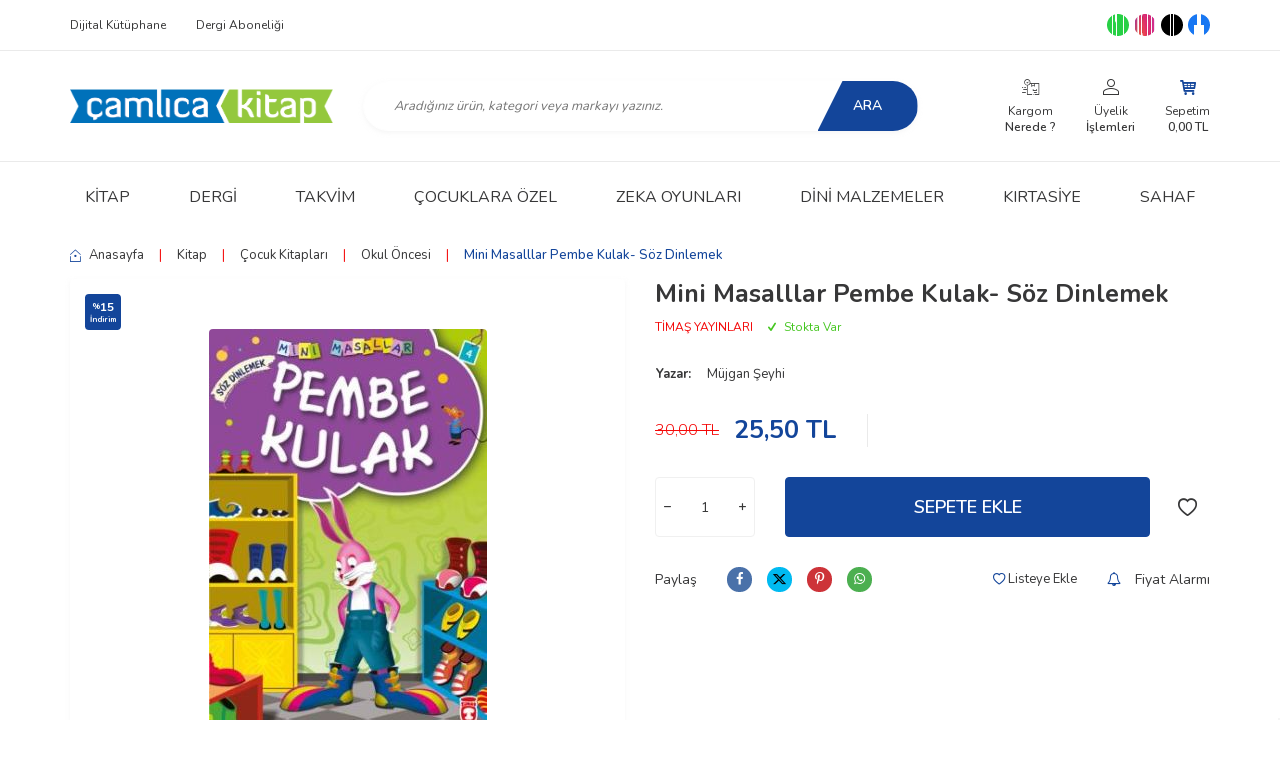

--- FILE ---
content_type: text/html; charset=UTF-8
request_url: https://www.camlicakitap.com/mini-masalllar-pembe-kulak-soz-dinlemek
body_size: 30214
content:
<!DOCTYPE html>
<html lang="tr-TR" >
<head>
<meta charset="utf-8" />
<title>Mini Masalllar Pembe Kulak- Söz Dinlemek Okul Öncesi TİMAŞ YAYINLARI Müjgan Şeyhi Çamlıca Kitap</title>
<meta name="description" content="Mini Masalllar Pembe Kulak- Söz Dinlemek Okul Öncesi \Pembe kulak giyimine kuşamına pek meraklı bir tavşancık. Bir gün yeni bir ayakkabı satın almak için Samur Hanım’ın ayakkabı dükkânına gidiyor. “Ben bu dükkândaki en güzel ayakkabıyı istiyorum.” diyor. Samur Hanım ona birbirinden şık ayakkabılar g" />
<meta name="copyright" content="T-Soft E-Ticaret Sistemleri" />
<script>window['PRODUCT_DATA'] = [];</script>
<meta name="robots" content="index,follow" /><link rel="canonical" href="https://www.camlicakitap.com/mini-masalllar-pembe-kulak-soz-dinlemek" /><meta property="og:image" content="https://www.camlicakitap.com/mini-masalllar-pembe-kulak-soz-dinlemek-okul-oncesi-timas-yayinlari-mujgan-seyhi-12800-22-B.jpg"/>
                <meta property="og:image:width" content="300" />
                <meta property="og:image:height" content="300" />
                <meta property="og:type" content="product" />
                <meta property="og:title" content="Mini Masalllar Pembe Kulak- Söz Dinlemek Okul Öncesi TİMAŞ YAYINLARI Müjgan Şeyhi Çamlıca Kitap" />
                <meta property="og:description" content="Mini Masalllar Pembe Kulak- Söz Dinlemek Okul Öncesi \Pembe kulak giyimine kuşamına pek meraklı bir tavşancık. Bir gün yeni bir ayakkabı satın almak için Samur Hanım’ın ayakkabı dükkânına gidiyor. “Ben bu dükkândaki en güzel ayakkabıyı istiyorum.” diyor. Samur Hanım ona birbirinden şık ayakkabılar g" />
                <meta property="product:availability" content="in stock" />
                <meta property="og:url" content="https://www.camlicakitap.com/mini-masalllar-pembe-kulak-soz-dinlemek" />
                <meta property="og:site_name" content="https://www.camlicakitap.com/" />
                <meta name="twitter:card" content="summary" />
                <meta name="twitter:title" content="Mini Masalllar Pembe Kulak- Söz Dinlemek Okul Öncesi TİMAŞ YAYINLARI Müjgan Şeyhi Çamlıca Kitap" />
                <meta name="twitter:description" content="Mini Masalllar Pembe Kulak- Söz Dinlemek Okul Öncesi \Pembe kulak giyimine kuşamına pek meraklı bir tavşancık. Bir gün yeni bir ayakkabı satın almak için Samur Hanım’ın ayakkabı dükkânına gidiyor. “Ben bu dükkândaki en güzel ayakkabıyı istiyorum.” diyor. Samur Hanım ona birbirinden şık ayakkabılar g" />
                <meta name="twitter:image" content="https://www.camlicakitap.com/mini-masalllar-pembe-kulak-soz-dinlemek-okul-oncesi-timas-yayinlari-mujgan-seyhi-12800-22-B.jpg" /><script src="https://accounts.google.com/gsi/client" async defer></script>
<script>const GOOGLE_CLIENT_ID = "844486642149-51gms2qrbfgjb96ob3ss93qilk3864cd.apps.googleusercontent.com";</script>
            <script>
                const E_EXPORT_ACTIVE = 0;
                const CART_DROPDOWN_LIST = true;
                const ENDPOINT_PREFIX = '';
                const ENDPOINT_ALLOWED_KEYS = [];
                const SETTINGS = {"KVKK_REQUIRED":1,"NEGATIVE_STOCK":"0","DYNAMIC_LOADING_SHOW_BUTTON":0,"IS_COMMENT_RATE_ACTIVE":1};
                try {
                    var PAGE_TYPE = 'product';
                    var PAGE_ID = 3;
                    var ON_PAGE_READY = [];
                    var THEME_VERSION = 'v5';
                    var THEME_FOLDER = 'v5-sahaf';
                    var MEMBER_INFO = {"ID":0,"CODE":"","FIRST_NAME":"","BIRTH_DATE":"","GENDER":"","LAST_NAME":"","MAIL":"","MAIL_HASH":"","PHONE":"","PHONE_HASH":"","PHONE_HASH_SHA":"","GROUP":0,"TRANSACTION_COUNT":0,"REPRESENTATIVE":"","KVKK":-1,"COUNTRY":"TR","E_COUNTRY":""};
                    var IS_VENDOR = 0;
                    var MOBILE_ACTIVE = false;
                    var CART_COUNT = '0';
                    var CART_TOTAL = '0,00';
                    var SESS_ID = 'b41aa573f46128d78556405773deb236';
                    var LANGUAGE = 'tr';
                    var CURRENCY = 'TL';
                    var SEP_DEC = ',';
                    var SEP_THO = '.';
                    var DECIMAL_LENGTH = 2;  
                    var SERVICE_INFO = null;
                    var CART_CSRF_TOKEN = 'e5d793a670cf6615d55edfe25c0b994fa6585184e45812efcc4d770befff3448';
                    var CSRF_TOKEN = 'JPknV8wMFSxVMWZLkBxqu0qgPuHmbITDj4FIqBlPWD0=';
                    
                }
                catch(err) { }
            </script>
            <!--cache--><link rel="preload" as="font" href="/theme/v5/css/fonts/tsoft-icon.woff2?v=1" type="font/woff2" crossorigin>
<link rel="preconnect" href="https://fonts.gstatic.com" crossorigin>
<link rel="preload" as="style" href="https://fonts.googleapis.com/css2?family=Nunito:wght@300&family=Nunito&family=Nunito:wght@500&family=Nunito:wght@600&family=Nunito:wght@700&family=Nunito:wght@900&family=Mulish&display=swap">
<link rel="stylesheet" href="https://fonts.googleapis.com/css2?family=Nunito:wght@300&family=Nunito&family=Nunito:wght@500&family=Nunito:wght@600&family=Nunito:wght@700&family=Nunito:wght@900&family=Mulish&display=swap" media="print" onload="this.media='all'">
<noscript>
<link rel="stylesheet" href="https://fonts.googleapis.com/css2?family=Nunito:wght@300&family=Nunito&family=Nunito:wght@500&family=Nunito:wght@600&family=Nunito:wght@700&family=Nunito:wght@900&family=Mulish&display=swap">
</noscript>
<link type="text/css" rel="stylesheet" href="/theme/v5/css/tsoft-icon.css?v=1769695985">
<link type="text/css" rel="stylesheet" href="/theme/v5/css/nouislider.min.css?v=1769695985">
<link type="text/css" rel="stylesheet" href="/theme/v5/css/lightgallery.min.css?v=1769695985">
<link type="text/css" rel="stylesheet" href="/theme/v5/css/swiper.min.css?v=1769695985">
<link type="text/css" rel="stylesheet" href="/theme/v5/css/flatpickr.min.css?v=1769695985">
<link type="text/css" rel="stylesheet" href="/theme/v5/css/skeleton.css?v=1769695985">
<link type="text/css" rel="stylesheet" href="/srv/compressed/load/v5/css/tr/3/0.css?v=1769695985&isTablet=0&isMobile=1&userType=Ziyaretci">
<link rel="shortcut icon" href="/Data/EditorFiles/favicon.ico">
<meta name="viewport" content="width=device-width, initial-scale=1">
<script>
if (navigator.userAgent.indexOf('iPhone') > -1 || PAGE_ID == 91) {
document.querySelector("[name=viewport]").setAttribute('content', 'width=device-width, initial-scale=1, maximum-scale=1');
}
</script>
<script src="/theme/v5/js/callbacks.js?v=1769695985"></script>
<script src="/js/tsoftapps/v5/header.js?v=1769695985"></script>
<script charset="UTF-8" src="//cdn.sendpulse.com/js/push/4fc1bff63d91ad8558b842307b2eec89_1.js" async></script>
<script type="text/javascript" src="/Data/EditorFiles/plugins/sp-push/sp-push-manifest.txt"></script>
<script type="text/javascript" src="/Data/EditorFiles/plugins/sp-push/sp-push-worker.js"></script>
<script charset="UTF-8" src="//cdn.sendpulse.com/js/push/4fc1bff63d91ad8558b842307b2eec89_1.js" async></script>
<!-- T-Soft Apps - v5 Google GTAG - Tracking Code Start -->
<script>
var GOOGLE_APP_HEAD = {
GA4_TRACKING_ID: 'G-M2T615EDXE',
params: {
GA4_TRACKING_ID: 'G-M2T615EDXE',
GTAG_TRACKING_ID: '',
},
run: () => {
for (const [key, value] of Object.entries(GOOGLE_APP_HEAD.params)) {
GOOGLE_APP_HEAD.params[key] = value === '{{' + key + '}}' || value === '' ? '' : value;
}
let script = document.createElement('script');
script.src = 'https://www.googletagmanager.com/gtag/js?id=' + (GOOGLE_APP_HEAD.params.GA4_TRACKING_ID || GOOGLE_APP_HEAD.params.GTAG_TRACKING_ID);
script.async = true;
document.head.appendChild(script);
}
}
GOOGLE_APP_HEAD.run();
function gtag() {
dataLayer.push(arguments);
}
</script>
<!-- T-Soft Apps - v5 Google GTAG - Tracking Code End --><meta name="yandex-verification" content="91c9e94e029cd969" /><!-- Google Tag Manager -->
<script>(function(w,d,s,l,i){w[l]=w[l]||[];w[l].push({'gtm.start':
new Date().getTime(),event:'gtm.js'});var f=d.getElementsByTagName(s)[0],
j=d.createElement(s),dl=l!='dataLayer'?'&l='+l:'';j.async=true;j.src=
'https://www.googletagmanager.com/gtm.js?id='+i+dl;f.parentNode.insertBefore(j,f);
})(window,document,'script','dataLayer','GTM-PVHZFBN');</script>
<!-- End Google Tag Manager --><script>
callbacks.cart.add.push(function(response) {
const product = response.addedProduct;
const memberId = window.MEMBER_INFO?.ID;
if (!memberId) return;
const storageKey = `cart_prices_${memberId}`;
let cartPrices = JSON.parse(localStorage.getItem(storageKey) || '{}');
cartPrices[product.sku + '-' + (product.subproduct_sku || '0')] = {
price: product.price,
shown: false
};
localStorage.setItem(storageKey, JSON.stringify(cartPrices));
});
callbacks.cart.load.push(function(response) {
if (window.PAGE_ID != '30') return;
const memberId = window.MEMBER_INFO?.ID;
if (!memberId) return;
const storageKey = `cart_prices_${memberId}`;
let cartPrices = JSON.parse(localStorage.getItem(storageKey) || '{}');
const currentSkus = response.PRODUCTS.map(p => p.PRODUCT_CODE + '-' + (p.VARIANT_CODE || '0'));
Object.keys(cartPrices).forEach(sku => {
if (!currentSkus.includes(sku)) {
delete cartPrices[sku];
}
});
let showMessages = [];
response.PRODUCTS.forEach(product => {
let formatPrice, vatPrice, appPriceToFloat;
if (THEME_VERSION == 'os2') {
formatPrice = format;
vatPrice = vat;
appPriceToFloat = priceToFloat;
} else if (THEME_VERSION == 'v5') {
formatPrice = T.format;
vatPrice = T.vat;
appPriceToFloat = T.priceToFloat;
} else {
return
}
const localProduct = cartPrices[product.PRODUCT_CODE + '-' + (product.VARIANT_CODE || '0')];
if (!localProduct) return;
const localPrice = formatPrice(localProduct.price);
const newPrice = vatPrice(product.PRICE_SELL, product.VAT);
const baseLocalPrice = appPriceToFloat(localPrice);
const baseNewPrice = appPriceToFloat(newPrice);
if (localProduct && !localProduct.shown && baseNewPrice < baseLocalPrice) {
showMessages.push(`
<div class="price-change-item">
<a href="/${product.URL}" target="_blank" class="text-underline">${product.TITLE}${product.VARIANT_NAME ? ' ' + product.VARIANT_NAME : ''}</a>, fiyatı düştü. <span class="old-price">${localPrice} ${product.TARGET_CURRENCY}</span> olan eski fiyatı <span class="new-price">${newPrice} ${product.TARGET_CURRENCY}</span> olarak değişti!
</div>
`);
cartPrices[product.PRODUCT_CODE + '-' + (product.VARIANT_CODE || '0')].shown = true;
}
if (localProduct && !localProduct.shown) {
cartPrices[product.PRODUCT_CODE + '-' + (product.VARIANT_CODE || '0')].shown = false;
cartPrices[product.PRODUCT_CODE + '-' + (product.VARIANT_CODE || '0')].price = baseNewPrice;
}
});
if (showMessages.length > 0) {
const cartElement = document.querySelector('.folder-cart');
if (cartElement) {
const cartPriceDown = document.createElement('div');
cartPriceDown.classList.add('cart-price-down');
cartPriceDown.innerHTML = `
<div class="cart-price-down-title">
<svg class="cart-price-down-icon" viewBox="0 0 24 24" width="18" height="18">
<path fill="currentColor" d="M21.41 11.58l-9-9C12.05 2.22 11.55 2 11 2H4c-1.1 0-2 .9-2 2v7c0 .55.22 1.05.59 1.42l9 9c.36.36.86.58 1.41.58.55 0 1.05-.22 1.41-.59l7-7c.37-.36.59-.86.59-1.41 0-.55-.23-1.06-.59-1.42zM5.5 7C4.67 7 4 6.33 4 5.5S4.67 4 5.5 4 7 4.67 7 5.5 6.33 7 5.5 7z"/>
</svg>
Sepetinize önceden eklediğiniz ${showMessages.length} ürünün fiyatı değişti.
</div>
<div class="cart-price-down-content">
${showMessages.join('')}
</div>
`;
cartElement.prepend(cartPriceDown);
}
}
localStorage.setItem(storageKey, JSON.stringify(cartPrices));
});
callbacks.cart.delete.push(function(response) {
const product = response.deletedProduct;
const memberId = window.MEMBER_INFO?.ID;
if (!memberId) return;
const storageKey = `cart_prices_${memberId}`;
let cartPrices = JSON.parse(localStorage.getItem(storageKey) || '{}');
delete cartPrices[product.sku + '-' + product.subproduct_sku];
localStorage.setItem(storageKey, JSON.stringify(cartPrices));
});
</script>
<style>
.cart-price-down {
background: #fff;
color: #333;
padding: 0;
border-radius: 6px;
margin-bottom: 30px;
border: 1px solid #e0e0e0;
box-shadow: 0 1px 3px rgba(0,0,0,0.05);
font-size: 14px;
line-height: 1.5;
transition: all 0.3s ease;
overflow: hidden;
}
.cart-price-down-title {
background: #f8f9fa;
color: #495057;
padding: 10px 15px;
font-weight: 500;
font-size: 14px;
display: flex;
align-items: center;
gap: 8px;
border-bottom: 1px solid #e0e0e0;
}
.cart-price-down-icon {
flex-shrink: 0;
opacity: 0.7;
}
.cart-price-down-content {
padding: 5px;
}
.cart-price-down:hover {
box-shadow: 0 2px 5px rgba(0,0,0,0.08);
}
.cart-price-down a {
color: #0066cc;
text-decoration: none;
font-weight: 500;
transition: color 0.2s ease;
}
.cart-price-down a:hover {
color: #004999;
text-decoration: underline;
}
.cart-price-down .text-danger {
color: #dc3545;
font-weight: 500;
}
.cart-price-down .text-success {
color: #28a745;
font-weight: 500;
}
.cart-price-down-subtitle {
padding: 8px 15px;
font-size: 13px;
color: #666;
border-bottom: 1px solid #f0f0f0;
}
.price-change-item {
padding: 8px 15px;
font-size: 13px;
line-height: 1.4;
}
.price-change-item:last-child {
padding-bottom: 12px;
}
.old-price {
color: #dc3545;
text-decoration: line-through;
}
.new-price {
color: #28a745;
font-weight: 600;
}
</style><!-- T-Soft Apps - V5 - Facebook Dönüşümler API - Tracking Code Head Start -->
<script>
if(typeof window.FB_EVENT_ID == 'undefined'){
window.FB_EVENT_ID = "fb_" + new Date().getTime();
}
</script>
<!-- T-Soft Apps - V5 - Facebook Dönüşümler API - Tracking Code Head End --><script>
if(typeof window.FB_EVENT_ID == 'undefined'){
window.FB_EVENT_ID = "fb_" + new Date().getTime();
}
</script><meta name="google-site-verification" content="310dusqM5kNF1qiJ1AoBclKC5L9tQbwZ8Nd6SuJuQRc" />
<style type='text/css'>
::-webkit-scrollbar
{
width: 10px !important;
background: #dfdfdc !important;
}
::-webkit-scrollbar-button
{
display:none !important;
}
::-webkit-scrollbar-thumb
{
background:#94c83d !important;
}
</style>
<meta name="google-site-verification" content="310dusqM5kNF1qiJ1AoBclKC5L9tQbwZ8Nd6SuJuQRc" />
</head>
<body><!-- Google Tag Manager (noscript) -->
<noscript><iframe src="https://www.googletagmanager.com/ns.html?id=GTM-PVHZFBN"
height="0" width="0" style="display:none;visibility:hidden"></iframe></noscript>
<!-- End Google Tag Manager (noscript) -->
<input type="hidden" id="cookie-law" value="1">
<div class="w-100 d-flex flex-wrap ">
<div class=" col-12 col-sm-12 col-md-12 col-lg-12 col-xl-12 col-xxl-12 column-239  "><div class="row">
<div id="relation|278" data-id="278" class="relArea col-12 v5-sahaf  folder-header tpl-default "><div class="row"><!--cache-->
<header class="container-fluid mb-1">
<div class="row">
<div id="header-top" class="w-100 d-none d-lg-block border-bottom border-light bg-white">
<div class="container">
<div class="row">
<div class="col-auto">
<nav id="top-menu" class="row">
<ul class="d-flex flex-wrap">
<li class="col-auto"><a href="https://dijital.camlicakitap.com/" target="" >Dijital Kütüphane</a></li>
<li class="col-auto"><a href="https://www.abonem.org/" target="" >Dergi Aboneliği</a></li>
</ul>
</nav>
</div>
<div class="col-auto ml-auto">
<nav id="top-social-media">
<ul class="d-flex align-items-center flex-wrap">
<li class="mr-1 d-flex align-items-center"><span></span></li>
<li>
<a href="https://wa.me/905302853804?text=Merhaba.%20%C3%87aml%C4%B1ca%20Kitap%20ile%20ilgili%20bir%20soru%20sormak%20istiyorum." target="_blank" class="d-flex align-items-center justify-content-center border-circle overflow-hidden">
<img src="https://www.camlicakitap.com/Data/img/menu_item/3/tr_img_1_73.png" width="1200" height="1200">
</a>
</li>
<li>
<a href="https://www.instagram.com/camlicakitap/" target="_blank" class="d-flex align-items-center justify-content-center border-circle overflow-hidden">
<img src="https://www.camlicakitap.com/Data/img/menu_item/6/tr_img_1_66.jpg" width="225" height="225">
</a>
</li>
<li>
<a href="https://twitter.com/camlicakitap" target="_blank" class="d-flex align-items-center justify-content-center border-circle overflow-hidden">
<img src="https://www.camlicakitap.com/Data/img/menu_item/7/tr_img_1_67.jpg" width="2560" height="2560">
</a>
</li>
<li>
<a href="https://www.facebook.com/camlicakitap" target="_blank" class="d-flex align-items-center justify-content-center border-circle overflow-hidden">
<img src="https://www.camlicakitap.com/Data/img/menu_item/1/tr_img_1_1.png" width="1600" height="1600">
</a>
</li>
</ul>
</nav>
</div>
</div>
</div>
</div>
<div id="header-main" class="w-100 bg-white border-bottom border-light">
<div class="header-main w-100" data-toggle="sticky" data-parent="#header-main" data-mobile="true" data-scroll="180">
<div class="container">
<div class="row align-items-center">
<div class="col-auto d-lg-none" id="header-mobile-menu">
<a href="#mobile-menu-278" data-toggle="drawer" id="header-mobile-menu-btn">
<i class="ti-menu text-primary"></i>
</a>
</div>
<div class="col-4 col-lg-3 d-flex" id="logo">
<a href="https://www.camlicakitap.com/"><img src="/Data/EditorFiles/camlicakitap-01.png" alt="logo"/></a>
</div>
<div class="col-12 col-lg-6 mt-1 mt-lg-0 order-1 order-lg-0" id="header-search">
<form action="/arama" method="get" autocomplete="off" id="search" class="w-100 position-relative">
<div class="w-100 position-relative">
<input id="live-search" type="search" name="q" placeholder="Aradığınız ürün, kategori veya markayı yazınız." class="form-control form-control-md"
data-search="live-search" v-model="searchVal" data-licence="1">
<button type="submit" class="btn btn-primary" id="live-search-btn">Ara</button>
</div>
<div class="bg-white border border-round search-form-list" id="dynamic-search-278" v-if="searchVal.length > 0 && data != ''" v-cloak>
<div class="w-100 p-1 d-flex flex-wrap dynamic-search">
<div class="col-12 col-sm dynamic-search-item p-1" v-if="data.products.length > 0">
<div class="block-title border-bottom border-light">Ürünler</div>
<ul>
<li v-for="P in data.products">
<a :href="'/' + P.url">
<span class="search-image" v-if="P.image"><img :src="P.image" :alt="P.title"></span>
<span v-html="P.title"></span>
</a>
</li>
</ul>
</div>
<div class="col-12 col-sm dynamic-search-item p-1" v-if="data.categories.length > 0">
<div class="block-title border-bottom border-light">Kategoriler</div>
<ul>
<li v-for="C in data.categories">
<a :href="'/' + C.url">
<span class="search-image" v-if="C.image"><img :src="C.image" :alt="C.title"></span>
<span v-html="C.title"></span>
</a>
</li>
</ul>
</div>
<div class="col-12 col-sm dynamic-search-item p-1" v-if="data.brands.length > 0">
<div class="block-title border-bottom border-light">Markalar</div>
<ul>
<li v-for="B in data.brands">
<a :href="'/' + B.url">
<span class="search-image" v-if="B.image"><img :src="B.image" :alt="B.title"></span>
<span v-html="B.title"></span>
</a>
</li>
</ul>
</div>
<div class="col-12 col-sm dynamic-search-item p-1" v-if="data.combines.length > 0">
<div class="block-title border-bottom border-light">Kombinler</div>
<ul>
<li v-for="C in data.combines">
<a :href="'/' + C.url">
<span class="search-image" v-if="C.image"><img :src="C.image" :alt="C.title"></span>
<span v-html="C.title"></span>
</a>
</li>
</ul>
</div>
<div class="dynamic-search-item p-1" v-if="data.products.length < 1 && data.categories.length < 1 && data.brands.length < 1 && data.combines.length < 1">
Sonuç bulunamadı.
</div>
</div>
</div>
</form>
</div>
<div class="col-auto col-lg-3 ml-auto" id="hm-links">
<div class="row justify-content-flex-end">
<div class="col-auto d-none d-md-block">
<a href="/siparis-takip" class="text-body text-center" id="header-order-tracking">
<i class="ti-order-follow-up"></i>
<span class="d-none d-md-block">Kargom <b>Nerede ?</b></span>
</a>
</div>
<div class="col-auto">
<a href="#header-member-panel-278" data-toggle="drawer" class="text-body text-center" id="header-account">
<i class="ti-user"></i>
<span class="d-none d-md-block">Üyelik <b>İşlemleri</b></span>
</a>
</div>
<div class="col-auto position-relative">
<a href="/sepet" class="text-body text-center header-cart-dropdown" id="header-cart-count">
<i class="ti-basket-outline text-primary"></i>
<span class="d-none d-md-block">
Sepetim <b><span class="cart-soft-price">0,00</span> TL</b>
</span>
</a>
<div class="header-cart-dropdown-list d-none"></div>
</div>
</div>
</div>
</div>
</div>
</div>
</div>
<div id="header-menu" class="w-100 position-relative bg-white d-none d-lg-block">
<div class="header-menu w-100" data-toggle="sticky" data-parent="#header-menu">
<div class="w-100 bg-white position-relative">
<div class="container">
<div class="row">
<nav id="main-menu" class="col-12">
<ul class="row justify-content-around menu menu-278">
<li>
<a href="https://www.camlicakitap.com/kitap" target="" class="d-flex align-items-center h-100 w-100 px-1 text-center text-uppercase " title="Kitap">Kitap</a>
<div class="w-100 sub-menu fade-in">
<div class="container">
<div class="row">
<div class="col-12 py-2">
<div class="row">
<div class="col-3 my-1">
<a href="https://www.camlicakitap.com/tarih-1" target="" class="d-inline-block text-primary sub-menu-title " title="Tarih">
Tarih
</a>
<ul class="d-block w-100 mt-1 sub-menu-child">
<li class="w-100">
<a href="https://www.camlicakitap.com/kaynak-eserler" target="" class="d-inline-block text-body " title="Kaynak Eserler">Kaynak Eserler</a>
</li>
<li class="w-100">
<a href="https://www.camlicakitap.com/arastirma-inceleme-1" target="" class="d-inline-block text-body " title="Araştırma - İnceleme">Araştırma - İnceleme</a>
</li>
<li class="w-100">
<a href="https://www.camlicakitap.com/osmanli-tarihi" target="" class="d-inline-block text-body " title="Osmanlı Tarihi">Osmanlı Tarihi</a>
</li>
<li class="w-100">
<a href="https://www.camlicakitap.com/tarih-1" target="" class="d-inline-block text-body" title="Tüm Ürünler">Tüm Ürünler</a>
</li>
</ul>
</div>
<div class="col-3 my-1">
<a href="https://www.camlicakitap.com/edebiyat" target="" class="d-inline-block text-primary sub-menu-title " title="Edebiyat">
Edebiyat
</a>
<ul class="d-block w-100 mt-1 sub-menu-child">
<li class="w-100">
<a href="https://www.camlicakitap.com/hikaye" target="" class="d-inline-block text-body " title="Hikâye">Hikâye</a>
</li>
<li class="w-100">
<a href="https://www.camlicakitap.com/deneme-1" target="" class="d-inline-block text-body " title="Deneme">Deneme</a>
</li>
<li class="w-100">
<a href="https://www.camlicakitap.com/biyografi" target="" class="d-inline-block text-body " title="Biyografi">Biyografi</a>
</li>
<li class="w-100">
<a href="https://www.camlicakitap.com/edebiyat" target="" class="d-inline-block text-body" title="Tüm Ürünler">Tüm Ürünler</a>
</li>
</ul>
</div>
<div class="col-3 my-1">
<a href="https://www.camlicakitap.com/egitim" target="" class="d-inline-block text-primary sub-menu-title " title="Eğitim">
Eğitim
</a>
<ul class="d-block w-100 mt-1 sub-menu-child">
<li class="w-100">
<a href="https://www.camlicakitap.com/kisisel-gelisim" target="" class="d-inline-block text-body " title="Kişisel Gelişim">Kişisel Gelişim</a>
</li>
<li class="w-100">
<a href="https://www.camlicakitap.com/cocuk-egitimi-ve-gelisimi" target="" class="d-inline-block text-body " title="Çocuk Eğitimi Ve Gelişimi">Çocuk Eğitimi Ve Gelişimi</a>
</li>
<li class="w-100">
<a href="https://www.camlicakitap.com/dil-egitimi" target="" class="d-inline-block text-body " title="Dil Eğitimi">Dil Eğitimi</a>
</li>
<li class="w-100">
<a href="https://www.camlicakitap.com/egitim" target="" class="d-inline-block text-body" title="Tüm Ürünler">Tüm Ürünler</a>
</li>
</ul>
</div>
<div class="col-3 my-1">
<a href="https://www.camlicakitap.com/arapca-eserler" target="" class="d-inline-block text-primary sub-menu-title " title="Arapça Eserler">
Arapça Eserler
</a>
<ul class="d-block w-100 mt-1 sub-menu-child">
<li class="w-100">
<a href="https://www.camlicakitap.com/belagat-edebiyat" target="" class="d-inline-block text-body " title="Belagat-Edebiyat">Belagat-Edebiyat</a>
</li>
<li class="w-100">
<a href="https://www.camlicakitap.com/ders-kitaplari" target="" class="d-inline-block text-body " title="Ders Kitapları">Ders Kitapları</a>
</li>
<li class="w-100">
<a href="https://www.camlicakitap.com/fikih-usul-i-fikih" target="" class="d-inline-block text-body " title="Fıkıh ve Usûl-i Fıkıh">Fıkıh ve Usûl-i Fıkıh</a>
</li>
<li class="w-100">
<a href="https://www.camlicakitap.com/arapca-eserler" target="" class="d-inline-block text-body" title="Tüm Ürünler">Tüm Ürünler</a>
</li>
</ul>
</div>
<div class="col-3 my-1">
<a href="https://www.camlicakitap.com/dini-kitaplar" target="" class="d-inline-block text-primary sub-menu-title " title="Dini Kitaplar">
Dini Kitaplar
</a>
<ul class="d-block w-100 mt-1 sub-menu-child">
<li class="w-100">
<a href="https://www.camlicakitap.com/biyografi-998" target="" class="d-inline-block text-body " title="Biyografi">Biyografi</a>
</li>
<li class="w-100">
<a href="https://www.camlicakitap.com/itikadi-mevzular" target="" class="d-inline-block text-body " title="İtikadi Mevzular">İtikadi Mevzular</a>
</li>
<li class="w-100">
<a href="https://www.camlicakitap.com/dua-kitaplari" target="" class="d-inline-block text-body " title="Dua Kitapları">Dua Kitapları</a>
</li>
<li class="w-100">
<a href="https://www.camlicakitap.com/dini-kitaplar" target="" class="d-inline-block text-body" title="Tüm Ürünler">Tüm Ürünler</a>
</li>
</ul>
</div>
<div class="col-3 my-1">
<a href="https://www.camlicakitap.com/kuran-i-kerim" target="" class="d-inline-block text-primary sub-menu-title " title="Kur'an-ı Kerim">
Kur'an-ı Kerim
</a>
<ul class="d-block w-100 mt-1 sub-menu-child">
<li class="w-100">
<a href="https://www.camlicakitap.com/kuran-i-kerim-eserleri" target="" class="d-inline-block text-body " title="Kur'ân-ı Kerim Eserleri">Kur'ân-ı Kerim Eserleri</a>
</li>
</ul>
</div>
<div class="col-3 my-1">
<a href="https://www.camlicakitap.com/cocuk-kitaplari" target="" class="d-inline-block text-primary sub-menu-title " title="Çocuk Kitapları">
Çocuk Kitapları
</a>
<ul class="d-block w-100 mt-1 sub-menu-child">
<li class="w-100">
<a href="https://www.camlicakitap.com/okul-oncesi-1" target="" class="d-inline-block text-body " title="Okul Öncesi">Okul Öncesi</a>
</li>
<li class="w-100">
<a href="https://www.camlicakitap.com/ilkogretim" target="" class="d-inline-block text-body " title="İlkokul">İlkokul</a>
</li>
<li class="w-100">
<a href="https://www.camlicakitap.com/ortaogretim" target="" class="d-inline-block text-body " title="Ortaokul">Ortaokul</a>
</li>
</ul>
</div>
<div class="col-3 my-1">
<a href="https://www.camlicakitap.com/cizgi-roman" target="" class="d-inline-block text-primary sub-menu-title " title="Çizgi Roman">
Çizgi Roman
</a>
<ul class="d-block w-100 mt-1 sub-menu-child">
<li class="w-100">
<a href="https://www.camlicakitap.com/osmanli-denizcileri" target="" class="d-inline-block text-body " title="Osmanlı Denizcileri">Osmanlı Denizcileri</a>
</li>
<li class="w-100">
<a href="https://www.camlicakitap.com/osmanli-sultanlari" target="" class="d-inline-block text-body " title="Osmanlı Sultanları">Osmanlı Sultanları</a>
</li>
</ul>
</div>
<div class="col-3 my-1">
<a href="https://www.camlicakitap.com/diger-kitaplar" target="" class="d-inline-block text-primary sub-menu-title " title="Diğer Kitaplar">
Diğer Kitaplar
</a>
<ul class="d-block w-100 mt-1 sub-menu-child">
<li class="w-100">
<a href="https://www.camlicakitap.com/diger-kitaplar-1" target="" class="d-inline-block text-body " title="Diğer">Diğer</a>
</li>
<li class="w-100">
<a href="https://www.camlicakitap.com/gezi-rehber" target="" class="d-inline-block text-body " title="Gezi-Rehber">Gezi-Rehber</a>
</li>
<li class="w-100">
<a href="https://www.camlicakitap.com/kultur-ve-sanat" target="" class="d-inline-block text-body " title="Kültür ve Sanat">Kültür ve Sanat</a>
</li>
<li class="w-100">
<a href="https://www.camlicakitap.com/diger-kitaplar" target="" class="d-inline-block text-body" title="Tüm Ürünler">Tüm Ürünler</a>
</li>
</ul>
</div>
<div class="col-3 my-1">
<a href="https://www.camlicakitap.com/egitim-ders-kitaplari" target="" class="d-inline-block text-primary sub-menu-title " title="Kaynak Kitaplar">
Kaynak Kitaplar
</a>
<ul class="d-block w-100 mt-1 sub-menu-child">
<li class="w-100">
<a href="https://www.camlicakitap.com/sinav-kitaplari" target="" class="d-inline-block text-body " title="Sınav Kitapları">Sınav Kitapları</a>
</li>
<li class="w-100">
<a href="https://www.camlicakitap.com/acikogretim-lise" target="" class="d-inline-block text-body " title="Açıköğretim Lise">Açıköğretim Lise</a>
</li>
</ul>
</div>
<div class="col-3 my-1">
<a href="https://www.camlicakitap.com/tercume-eserler" target="" class="d-inline-block text-primary sub-menu-title " title="Tercüme Eserler">
Tercüme Eserler
</a>
<ul class="d-block w-100 mt-1 sub-menu-child">
<li class="w-100">
<a href="https://www.camlicakitap.com/ingilizce-eserler" target="" class="d-inline-block text-body " title="İngilizce Eserler">İngilizce Eserler</a>
</li>
<li class="w-100">
<a href="https://www.camlicakitap.com/almanca-eserler" target="" class="d-inline-block text-body " title="Almanca Eserler">Almanca Eserler</a>
</li>
<li class="w-100">
<a href="https://www.camlicakitap.com/fransizca-eserler" target="" class="d-inline-block text-body " title="Fransızca Eserler">Fransızca Eserler</a>
</li>
<li class="w-100">
<a href="https://www.camlicakitap.com/tercume-eserler" target="" class="d-inline-block text-body" title="Tüm Ürünler">Tüm Ürünler</a>
</li>
</ul>
</div>
<div class="col-3 my-1">
<a href="https://www.camlicakitap.com/camlica-sahaf" target="" class="d-inline-block text-primary sub-menu-title " title="Sahaf Eserler">
Sahaf Eserler
</a>
</div>
</div>
</div>
</div>
</div>
</div>
<div class="menu-overlay"></div>
</li>
<li>
<a href="https://www.camlicakitap.com/dergi" target="" class="d-flex align-items-center h-100 w-100 px-1 text-center text-uppercase " title="Dergi">Dergi</a>
<div class="w-100 sub-menu fade-in">
<div class="container">
<div class="row">
<div class="col-12 py-2">
<div class="row">
<div class="col-3 my-1">
<a href="https://www.camlicakitap.com/yedikita-dergisi" target="" class="d-inline-block text-primary sub-menu-title " title="Yedikıta Dergisi">
Yedikıta Dergisi
</a>
</div>
<div class="col-3 my-1">
<a href="https://www.camlicakitap.com/insan-ve-hayat-dergisi" target="" class="d-inline-block text-primary sub-menu-title " title="İnsan ve Hayat Dergisi">
İnsan ve Hayat Dergisi
</a>
</div>
<div class="col-3 my-1">
<a href="https://www.camlicakitap.com/camlica-cocuk-dergisi" target="" class="d-inline-block text-primary sub-menu-title " title="Çamlıca Çocuk Dergisi">
Çamlıca Çocuk Dergisi
</a>
</div>
<div class="col-3 my-1">
<a href="https://www.camlicakitap.com/ruzgargulu-dergisi" target="" class="d-inline-block text-primary sub-menu-title " title="Rüzgargülü Dergisi">
Rüzgargülü Dergisi
</a>
</div>
<div class="col-3 my-1">
<a href="https://www.camlicakitap.com/camlica-cocuk-kids" target="" class="d-inline-block text-primary sub-menu-title " title="Çamlıca Kids Magazine">
Çamlıca Kids Magazine
</a>
</div>
<div class="col-3 my-1">
<a href="https://www.camlicakitap.com/rehber-zeka-dergisi" target="" class="d-inline-block text-primary sub-menu-title " title="Rehber Zeka Dergisi">
Rehber Zeka Dergisi
</a>
</div>
</div>
</div>
</div>
</div>
</div>
<div class="menu-overlay"></div>
</li>
<li>
<a href="https://www.camlicakitap.com/takvim" target="" class="d-flex align-items-center h-100 w-100 px-1 text-center text-uppercase " title="Takvim">Takvim</a>
<div class="w-100 sub-menu fade-in">
<div class="container">
<div class="row">
<div class="col-12 py-2">
<div class="row">
<div class="col-3 my-1">
<a href="https://www.camlicakitap.com/2026-ciltli-takvim" target="" class="d-inline-block text-primary sub-menu-title " title="2026 Ciltli Takvim">
2026 Ciltli Takvim
</a>
</div>
<div class="col-3 my-1">
<a href="https://www.camlicakitap.com/2026-fazilet-blok-takvimi" target="" class="d-inline-block text-primary sub-menu-title " title="2026 Blok Takvimi">
2026 Blok Takvimi
</a>
</div>
<div class="col-3 my-1">
<a href="https://www.camlicakitap.com/2026-cocuk-takvimi" target="" class="d-inline-block text-primary sub-menu-title " title="2026 Çocuk Takvimi">
2026 Çocuk Takvimi
</a>
</div>
<div class="col-3 my-1">
<a href="https://www.camlicakitap.com/2020-mobil-takvim" target="" class="d-inline-block text-primary sub-menu-title " title="Mobil Takvim">
Mobil Takvim
</a>
</div>
</div>
</div>
</div>
</div>
</div>
<div class="menu-overlay"></div>
</li>
<li>
<a href="https://www.camlicakitap.com/cocuk-kitaplari" target="" class="d-flex align-items-center h-100 w-100 px-1 text-center text-uppercase " title="Çocuklara Özel">Çocuklara Özel</a>
<div class="w-100 sub-menu fade-in">
<div class="container">
<div class="row">
<div class="col-12 py-2">
<div class="row">
<div class="col-3 my-1">
<a href="https://www.camlicakitap.com/okul-oncesi-1" target="" class="d-inline-block text-primary sub-menu-title " title="Okul Öncesi">
Okul Öncesi
</a>
</div>
<div class="col-3 my-1">
<a href="https://www.camlicakitap.com/ilkogretim" target="" class="d-inline-block text-primary sub-menu-title " title="İlkokul">
İlkokul
</a>
</div>
<div class="col-3 my-1">
<a href="https://www.camlicakitap.com/ortaogretim" target="" class="d-inline-block text-primary sub-menu-title " title="Ortaokul">
Ortaokul
</a>
</div>
</div>
</div>
</div>
</div>
</div>
<div class="menu-overlay"></div>
</li>
<li>
<a href="https://www.camlicakitap.com/zeka-ve-akil-oyunlari" target="" class="d-flex align-items-center h-100 w-100 px-1 text-center text-uppercase " title="Zeka Oyunları">Zeka Oyunları</a>
<div class="w-100 sub-menu fade-in">
<div class="container">
<div class="row">
<div class="col-12 py-2">
<div class="row">
<div class="col-3 my-1">
<a href="https://www.camlicakitap.com/faaliyet-kitaplari" target="" class="d-inline-block text-primary sub-menu-title " title="Faaliyet Kitapları">
Faaliyet Kitapları
</a>
</div>
<div class="col-3 my-1">
<a href="https://www.camlicakitap.com/puzzle" target="" class="d-inline-block text-primary sub-menu-title " title="Puzzle">
Puzzle
</a>
</div>
<div class="col-3 my-1">
<a href="https://www.camlicakitap.com/ahsap" target="" class="d-inline-block text-primary sub-menu-title " title="Ahşap">
Ahşap
</a>
</div>
<div class="col-3 my-1">
<a href="https://www.camlicakitap.com/kagit" target="" class="d-inline-block text-primary sub-menu-title " title="Kağıt">
Kağıt
</a>
</div>
<div class="col-3 my-1">
<a href="https://www.camlicakitap.com/plastik" target="" class="d-inline-block text-primary sub-menu-title " title="Plastik">
Plastik
</a>
</div>
</div>
</div>
</div>
</div>
</div>
<div class="menu-overlay"></div>
</li>
<li>
<a href="https://www.camlicakitap.com/dini-malzemeler" target="" class="d-flex align-items-center h-100 w-100 px-1 text-center text-uppercase " title="Dini Malzemeler">Dini Malzemeler</a>
<div class="w-100 sub-menu fade-in">
<div class="container">
<div class="row">
<div class="col-12 py-2">
<div class="row">
<div class="col-3 my-1">
<a href="https://www.camlicakitap.com/takke" target="" class="d-inline-block text-primary sub-menu-title " title="Takke">
Takke
</a>
</div>
<div class="col-3 my-1">
<a href="https://www.camlicakitap.com/tesbih" target="" class="d-inline-block text-primary sub-menu-title " title="Tesbih">
Tesbih
</a>
</div>
<div class="col-3 my-1">
<a href="https://www.camlicakitap.com/hac-ve-umre-malzemeleri" target="" class="d-inline-block text-primary sub-menu-title " title="Hac ve Umre Malzemeleri">
Hac ve Umre Malzemeleri
</a>
</div>
<div class="col-3 my-1">
<a href="https://www.camlicakitap.com/diger-malzemeler" target="" class="d-inline-block text-primary sub-menu-title " title="Diğer Malzemeler">
Diğer Malzemeler
</a>
</div>
</div>
</div>
</div>
</div>
</div>
<div class="menu-overlay"></div>
</li>
<li>
<a href="https://www.camlicakitap.com/kirtasiye" target="" class="d-flex align-items-center h-100 w-100 px-1 text-center text-uppercase " title="Kırtasiye">Kırtasiye</a>
<div class="w-100 sub-menu fade-in">
<div class="container">
<div class="row">
<div class="col-12 py-2">
<div class="row">
<div class="col-3 my-1">
<a href="https://www.camlicakitap.com/okul-kirtasiye" target="" class="d-inline-block text-primary sub-menu-title " title="Okul Kırtasiye">
Okul Kırtasiye
</a>
<ul class="d-block w-100 mt-1 sub-menu-child">
<li class="w-100">
<a href="https://www.camlicakitap.com/canta-grubu" target="" class="d-inline-block text-body " title="Çanta Grubu">Çanta Grubu</a>
</li>
<li class="w-100">
<a href="https://www.camlicakitap.com/boya-grubu" target="" class="d-inline-block text-body " title="Boya Grubu">Boya Grubu</a>
</li>
<li class="w-100">
<a href="https://www.camlicakitap.com/kalem-ve-yazi-gerecleri" target="" class="d-inline-block text-body " title="Kalem ve Yazı Gereçleri">Kalem ve Yazı Gereçleri</a>
</li>
<li class="w-100">
<a href="https://www.camlicakitap.com/okul-kirtasiye" target="" class="d-inline-block text-body" title="Tüm Ürünler">Tüm Ürünler</a>
</li>
</ul>
</div>
<div class="col-3 my-1">
<a href="https://www.camlicakitap.com/ofis-kirtasiye" target="" class="d-inline-block text-primary sub-menu-title " title="Ofis Kırtasiye">
Ofis Kırtasiye
</a>
<ul class="d-block w-100 mt-1 sub-menu-child">
<li class="w-100">
<a href="https://www.camlicakitap.com/kagit-grubu" target="" class="d-inline-block text-body " title="Kağıt Grubu">Kağıt Grubu</a>
</li>
<li class="w-100">
<a href="https://www.camlicakitap.com/dosyalama-ve-arsivleme" target="" class="d-inline-block text-body " title="Dosyalama ve Arşivleme">Dosyalama ve Arşivleme</a>
</li>
<li class="w-100">
<a href="https://www.camlicakitap.com/diger-ofis-gerecleri" target="" class="d-inline-block text-body " title="Diğer Ofis Gereçleri">Diğer Ofis Gereçleri</a>
</li>
</ul>
</div>
<div class="col-3 my-1">
<a href="https://www.camlicakitap.com/hobi-ve-sanat" target="" class="d-inline-block text-primary sub-menu-title " title="Hobi ve Sanat">
Hobi ve Sanat
</a>
<ul class="d-block w-100 mt-1 sub-menu-child">
<li class="w-100">
<a href="https://www.camlicakitap.com/silikon-tabancasi" target="" class="d-inline-block text-body " title="Silikon Tabancası">Silikon Tabancası</a>
</li>
<li class="w-100">
<a href="https://www.camlicakitap.com/misina" target="" class="d-inline-block text-body " title="Misina">Misina</a>
</li>
<li class="w-100">
<a href="https://www.camlicakitap.com/kil" target="" class="d-inline-block text-body " title="Kil">Kil</a>
</li>
<li class="w-100">
<a href="https://www.camlicakitap.com/hobi-ve-sanat" target="" class="d-inline-block text-body" title="Tüm Ürünler">Tüm Ürünler</a>
</li>
</ul>
</div>
<div class="col-3 my-1">
<a href="https://www.camlicakitap.com/kisisel-urunler" target="" class="d-inline-block text-primary sub-menu-title " title="Kişisel Ürünler">
Kişisel Ürünler
</a>
<ul class="d-block w-100 mt-1 sub-menu-child">
<li class="w-100">
<a href="https://www.camlicakitap.com/hediyelik-esyalar" target="" class="d-inline-block text-body " title="Hediyelik Eşyalar">Hediyelik Eşyalar</a>
</li>
<li class="w-100">
<a href="https://www.camlicakitap.com/aksesuarlar" target="" class="d-inline-block text-body " title="Aksesuarlar">Aksesuarlar</a>
</li>
</ul>
</div>
</div>
</div>
</div>
</div>
</div>
<div class="menu-overlay"></div>
</li>
<li>
<a href="https://www.camlicakitap.com/camlica-sahaf" target="" class="d-flex align-items-center h-100 w-100 px-1 text-center text-uppercase " title="SAHAF">SAHAF</a>
</li>
</ul>
</nav>
</div>
</div>
</div>
</div>
</div>
</div>
</header>
<div data-rel="mobile-menu-278" class="drawer-overlay"></div>
<div id="mobile-menu-278" class="drawer-wrapper" data-display="overlay" data-position="left">
<div class="w-100">
<div class="col-12 fw-bold text-uppercase bg-light p-2 mb-2 text-primary d-flex align-items-center mobile-menu-title">
Menü <i class="drawer-close text-body ti-close ml-auto"></i>
</div>
<nav class="col-12 mb-1">
<ul class="w-100 clearfix">
<li class="w-100">
<div class="d-flex align-items-center text-uppercase p-1 menu-item " data-toggle="accordion">
Kitap
<span class="ml-auto"><i class="ti-plus"></i><i class="ti-minus"></i></span>
</div>
<div class="accordion-body">
<ul class="clearfix w-100 px-2">
<li class="w-100">
<a href="https://www.camlicakitap.com/tarih-1" target="" class="d-block text-uppercase menu-sub-item " title="Tarih">Tarih</a>
</li>
<li class="w-100">
<a href="https://www.camlicakitap.com/edebiyat" target="" class="d-block text-uppercase menu-sub-item " title="Edebiyat">Edebiyat</a>
</li>
<li class="w-100">
<a href="https://www.camlicakitap.com/egitim" target="" class="d-block text-uppercase menu-sub-item " title="Eğitim">Eğitim</a>
</li>
<li class="w-100">
<a href="https://www.camlicakitap.com/arapca-eserler" target="" class="d-block text-uppercase menu-sub-item " title="Arapça Eserler">Arapça Eserler</a>
</li>
<li class="w-100">
<a href="https://www.camlicakitap.com/dini-kitaplar" target="" class="d-block text-uppercase menu-sub-item " title="Dini Kitaplar">Dini Kitaplar</a>
</li>
<li class="w-100">
<a href="https://www.camlicakitap.com/kuran-i-kerim" target="" class="d-block text-uppercase menu-sub-item " title="Kur'an-ı Kerim">Kur'an-ı Kerim</a>
</li>
<li class="w-100">
<a href="https://www.camlicakitap.com/cocuk-kitaplari" target="" class="d-block text-uppercase menu-sub-item " title="Çocuk Kitapları">Çocuk Kitapları</a>
</li>
<li class="w-100">
<a href="https://www.camlicakitap.com/cizgi-roman" target="" class="d-block text-uppercase menu-sub-item " title="Çizgi Roman">Çizgi Roman</a>
</li>
<li class="w-100">
<a href="https://www.camlicakitap.com/diger-kitaplar" target="" class="d-block text-uppercase menu-sub-item " title="Diğer Kitaplar">Diğer Kitaplar</a>
</li>
<li class="w-100">
<a href="https://www.camlicakitap.com/egitim-ders-kitaplari" target="" class="d-block text-uppercase menu-sub-item " title="Kaynak Kitaplar">Kaynak Kitaplar</a>
</li>
<li class="w-100">
<a href="https://www.camlicakitap.com/tercume-eserler" target="" class="d-block text-uppercase menu-sub-item " title="Tercüme Eserler">Tercüme Eserler</a>
</li>
<li class="w-100">
<a href="https://www.camlicakitap.com/camlica-sahaf" target="" class="d-block text-uppercase menu-sub-item " title="Sahaf Eserler">Sahaf Eserler</a>
</li>
<li class="w-100">
<a href="https://www.camlicakitap.com/kitap" target="" class="d-block fw-bold text-uppercase menu-sub-item text-primary" title="Tüm Ürünler">Tüm Ürünler</a>
</li>
</ul>
</div>
</li>
<li class="w-100">
<div class="d-flex align-items-center text-uppercase p-1 menu-item " data-toggle="accordion">
Dergi
<span class="ml-auto"><i class="ti-plus"></i><i class="ti-minus"></i></span>
</div>
<div class="accordion-body">
<ul class="clearfix w-100 px-2">
<li class="w-100">
<a href="https://www.camlicakitap.com/yedikita-dergisi" target="" class="d-block text-uppercase menu-sub-item " title="Yedikıta Dergisi">Yedikıta Dergisi</a>
</li>
<li class="w-100">
<a href="https://www.camlicakitap.com/insan-ve-hayat-dergisi" target="" class="d-block text-uppercase menu-sub-item " title="İnsan ve Hayat Dergisi">İnsan ve Hayat Dergisi</a>
</li>
<li class="w-100">
<a href="https://www.camlicakitap.com/camlica-cocuk-dergisi" target="" class="d-block text-uppercase menu-sub-item " title="Çamlıca Çocuk Dergisi">Çamlıca Çocuk Dergisi</a>
</li>
<li class="w-100">
<a href="https://www.camlicakitap.com/ruzgargulu-dergisi" target="" class="d-block text-uppercase menu-sub-item " title="Rüzgargülü Dergisi">Rüzgargülü Dergisi</a>
</li>
<li class="w-100">
<a href="https://www.camlicakitap.com/camlica-cocuk-kids" target="" class="d-block text-uppercase menu-sub-item " title="Çamlıca Kids Magazine">Çamlıca Kids Magazine</a>
</li>
<li class="w-100">
<a href="https://www.camlicakitap.com/rehber-zeka-dergisi" target="" class="d-block text-uppercase menu-sub-item " title="Rehber Zeka Dergisi">Rehber Zeka Dergisi</a>
</li>
<li class="w-100">
<a href="https://www.camlicakitap.com/dergi" target="" class="d-block fw-bold text-uppercase menu-sub-item text-primary" title="Tüm Ürünler">Tüm Ürünler</a>
</li>
</ul>
</div>
</li>
<li class="w-100">
<div class="d-flex align-items-center text-uppercase p-1 menu-item " data-toggle="accordion">
Takvim
<span class="ml-auto"><i class="ti-plus"></i><i class="ti-minus"></i></span>
</div>
<div class="accordion-body">
<ul class="clearfix w-100 px-2">
<li class="w-100">
<a href="https://www.camlicakitap.com/2026-ciltli-takvim" target="" class="d-block text-uppercase menu-sub-item " title="2026 Ciltli Takvim">2026 Ciltli Takvim</a>
</li>
<li class="w-100">
<a href="https://www.camlicakitap.com/2026-fazilet-blok-takvimi" target="" class="d-block text-uppercase menu-sub-item " title="2026 Blok Takvimi">2026 Blok Takvimi</a>
</li>
<li class="w-100">
<a href="https://www.camlicakitap.com/2026-cocuk-takvimi" target="" class="d-block text-uppercase menu-sub-item " title="2026 Çocuk Takvimi">2026 Çocuk Takvimi</a>
</li>
<li class="w-100">
<a href="https://www.camlicakitap.com/2020-mobil-takvim" target="" class="d-block text-uppercase menu-sub-item " title="Mobil Takvim">Mobil Takvim</a>
</li>
<li class="w-100">
<a href="https://www.camlicakitap.com/takvim" target="" class="d-block fw-bold text-uppercase menu-sub-item text-primary" title="Tüm Ürünler">Tüm Ürünler</a>
</li>
</ul>
</div>
</li>
<li class="w-100">
<div class="d-flex align-items-center text-uppercase p-1 menu-item " data-toggle="accordion">
Çocuklara Özel
<span class="ml-auto"><i class="ti-plus"></i><i class="ti-minus"></i></span>
</div>
<div class="accordion-body">
<ul class="clearfix w-100 px-2">
<li class="w-100">
<a href="https://www.camlicakitap.com/okul-oncesi-1" target="" class="d-block text-uppercase menu-sub-item " title="Okul Öncesi">Okul Öncesi</a>
</li>
<li class="w-100">
<a href="https://www.camlicakitap.com/ilkogretim" target="" class="d-block text-uppercase menu-sub-item " title="İlkokul">İlkokul</a>
</li>
<li class="w-100">
<a href="https://www.camlicakitap.com/ortaogretim" target="" class="d-block text-uppercase menu-sub-item " title="Ortaokul">Ortaokul</a>
</li>
<li class="w-100">
<a href="https://www.camlicakitap.com/cocuk-kitaplari" target="" class="d-block fw-bold text-uppercase menu-sub-item text-primary" title="Tüm Ürünler">Tüm Ürünler</a>
</li>
</ul>
</div>
</li>
<li class="w-100">
<div class="d-flex align-items-center text-uppercase p-1 menu-item " data-toggle="accordion">
Zeka Oyunları
<span class="ml-auto"><i class="ti-plus"></i><i class="ti-minus"></i></span>
</div>
<div class="accordion-body">
<ul class="clearfix w-100 px-2">
<li class="w-100">
<a href="https://www.camlicakitap.com/faaliyet-kitaplari" target="" class="d-block text-uppercase menu-sub-item " title="Faaliyet Kitapları">Faaliyet Kitapları</a>
</li>
<li class="w-100">
<a href="https://www.camlicakitap.com/puzzle" target="" class="d-block text-uppercase menu-sub-item " title="Puzzle">Puzzle</a>
</li>
<li class="w-100">
<a href="https://www.camlicakitap.com/ahsap" target="" class="d-block text-uppercase menu-sub-item " title="Ahşap">Ahşap</a>
</li>
<li class="w-100">
<a href="https://www.camlicakitap.com/kagit" target="" class="d-block text-uppercase menu-sub-item " title="Kağıt">Kağıt</a>
</li>
<li class="w-100">
<a href="https://www.camlicakitap.com/plastik" target="" class="d-block text-uppercase menu-sub-item " title="Plastik">Plastik</a>
</li>
<li class="w-100">
<a href="https://www.camlicakitap.com/zeka-ve-akil-oyunlari" target="" class="d-block fw-bold text-uppercase menu-sub-item text-primary" title="Tüm Ürünler">Tüm Ürünler</a>
</li>
</ul>
</div>
</li>
<li class="w-100">
<div class="d-flex align-items-center text-uppercase p-1 menu-item " data-toggle="accordion">
Dini Malzemeler
<span class="ml-auto"><i class="ti-plus"></i><i class="ti-minus"></i></span>
</div>
<div class="accordion-body">
<ul class="clearfix w-100 px-2">
<li class="w-100">
<a href="https://www.camlicakitap.com/takke" target="" class="d-block text-uppercase menu-sub-item " title="Takke">Takke</a>
</li>
<li class="w-100">
<a href="https://www.camlicakitap.com/tesbih" target="" class="d-block text-uppercase menu-sub-item " title="Tesbih">Tesbih</a>
</li>
<li class="w-100">
<a href="https://www.camlicakitap.com/hac-ve-umre-malzemeleri" target="" class="d-block text-uppercase menu-sub-item " title="Hac ve Umre Malzemeleri">Hac ve Umre Malzemeleri</a>
</li>
<li class="w-100">
<a href="https://www.camlicakitap.com/diger-malzemeler" target="" class="d-block text-uppercase menu-sub-item " title="Diğer Malzemeler">Diğer Malzemeler</a>
</li>
<li class="w-100">
<a href="https://www.camlicakitap.com/dini-malzemeler" target="" class="d-block fw-bold text-uppercase menu-sub-item text-primary" title="Tüm Ürünler">Tüm Ürünler</a>
</li>
</ul>
</div>
</li>
<li class="w-100">
<div class="d-flex align-items-center text-uppercase p-1 menu-item " data-toggle="accordion">
Kırtasiye
<span class="ml-auto"><i class="ti-plus"></i><i class="ti-minus"></i></span>
</div>
<div class="accordion-body">
<ul class="clearfix w-100 px-2">
<li class="w-100">
<a href="https://www.camlicakitap.com/okul-kirtasiye" target="" class="d-block text-uppercase menu-sub-item " title="Okul Kırtasiye">Okul Kırtasiye</a>
</li>
<li class="w-100">
<a href="https://www.camlicakitap.com/ofis-kirtasiye" target="" class="d-block text-uppercase menu-sub-item " title="Ofis Kırtasiye">Ofis Kırtasiye</a>
</li>
<li class="w-100">
<a href="https://www.camlicakitap.com/hobi-ve-sanat" target="" class="d-block text-uppercase menu-sub-item " title="Hobi ve Sanat">Hobi ve Sanat</a>
</li>
<li class="w-100">
<a href="https://www.camlicakitap.com/kisisel-urunler" target="" class="d-block text-uppercase menu-sub-item " title="Kişisel Ürünler">Kişisel Ürünler</a>
</li>
<li class="w-100">
<a href="https://www.camlicakitap.com/kirtasiye" target="" class="d-block fw-bold text-uppercase menu-sub-item text-primary" title="Tüm Ürünler">Tüm Ürünler</a>
</li>
</ul>
</div>
</li>
<li class="w-100">
<a href="https://www.camlicakitap.com/camlica-sahaf" target="" class="d-block text-uppercase p-1 menu-item " title="SAHAF">SAHAF</a>
</li>
</ul>
</nav>
<div class="col-12 px-2 mb-2 mobile-menu-selects">
<div class="col-12 px-2 py-1 mb-2 box-shadow border-rounded mobile-menu-select">
<div class="row align-items-center">
<div class="col-5 text-left">Sepetim(<span class="cart-soft-count">0</span>)</div>
<div class="col-auto text-center">:</div>
<div class="col text-right">
<span class="cart-soft-price">0,00</span> TL
</div>
</div>
</div>
</div>
<div class="col-12 px-2 mb-2">
<div class="row">
<div class="col">
<a href="/uye-girisi-sayfasi" class="w-100 btn btn-md box-shadow text-primary border-primary border-2">Giriş Yap</a>
</div>
<div class="col">
<a href="/uye-kayit" class="w-100 btn btn-md box-shadow">Kayıt Ol</a>
</div>
</div>
</div>
</div>
</div>
<div data-rel="header-member-panel-278" class="drawer-overlay"></div>
<div id="header-member-panel-278" class="drawer-wrapper" data-display="overlay" data-position="right">
<div class="drawer-close d-inline-flex">
<i class="ti-close"></i>
</div>
<div class="drawer-title clearfix">
<i class="ti-user"></i>
<span>Üyelik <b>İşlemleri</b></span>
</div>
<div class="drawer-body">
<form action="#" method="POST" class="w-100" data-toggle="login-form" data-prefix="header-" data-callback="headerMemberLoginFn" novalidate>
<div class="row">
<div class="w-100 mb-2">
<ul id="header-login-type" class="tab-nav list-style-none d-flex">
<li class="active col" data-type="email">
<a class="btn box-shadow border-2" href="#header-login" data-toggle="tab">Üye Girişi</a>
</li>
<li class="col">
<a class="btn box-shadow border-2" href="/uye-kayit">Kayıt Ol</a>
</li>
</ul>
</div>
<div class="col-12 mb-1 tab-content">
<div id="header-login" class="w-100 tab-pane active">
<div class="w-100 popover-wrapper position-relative">
<input type="email" id="header-email" class="form-control" placeholder="E-posta adresinizi giriniz">
</div>
</div>
</div>
<div class="col-12 mb-1">
<div class="w-100 input-group">
<input type="password" id="header-password" class="form-control" placeholder="Şifrenizi giriniz">
<div class="input-group-append no-animate border-0 bg-transparent">
<i class="ti-eye-off text-gray" id="toggleVisiblePassword278"></i>
</div>
</div>
</div>
<div class="col-12 d-flex flex-wrap justify-content-between">
<input type="checkbox" id="header-remember" name="header-remember" class="form-control">
<label for="header-remember" class="mb-1 fw-regular">
<span class="input-checkbox">
<i class="ti-check"></i>
</span>
Beni Hatırla
</label>
<a href="/uye-sifre-hatirlat" class="text-body mb-1">Şifremi Unuttum</a>
</div>
<div class="col-12 mb-1">
<button type="submit" class="w-100 btn btn-primary text-uppercase">Giriş Yap</button>
</div>
</div>
</form>
</div>
</div>
<div data-rel="header-cart-panel-278" class="drawer-overlay"></div>
<div id="header-cart-panel-278" class="drawer-wrapper" data-display="overlay" data-position="right" data-callback="headercart-cb-278">
<div class="drawer-close d-inline-flex">
<i class="ti-close"></i>
</div>
<div class="drawer-title clearfix">
<i class="ti-basket-outline"></i>
<span>Sepetim</span>
</div>
<div class="drawer-body"></div>
</div>
</div></div>
</div></div>
</div>
<div class="w-100 d-flex flex-wrap "><div class="container"><div class="row">
<div class=" col-12 col-sm-12 col-md-12 col-lg-12 col-xl-12 col-xxl-12 column-240  "><div class="row">
<div id="relation|279" data-id="279" class="relArea col-12 v5-sahaf  folder-breadcrumb tpl-default "><div class="row"><!--cache--><nav class="col-12 mb-1 breadcrumb">
<ul class="clearfix list-type-none d-flex flex-wrap align-items-center">
<li class="d-inline-flex align-items-center">
<a href="https://www.camlicakitap.com/" class="breadcrumb-item d-flex align-items-center text-body">
<i class="ti-homepage text-primary"></i>
Anasayfa
</a>
</li>
<li class="d-inline-flex align-items-center">
<span class="breadcrumb-line text-light mx-1">|</span>
<a href="https://www.camlicakitap.com/kitap" class="breadcrumb-item text-body" title="Kitap">Kitap</a>
</li>
<li class="d-inline-flex align-items-center">
<span class="breadcrumb-line text-light mx-1">|</span>
<a href="https://www.camlicakitap.com/cocuk-kitaplari" class="breadcrumb-item text-body" title="Çocuk Kitapları">Çocuk Kitapları</a>
</li>
<li class="d-inline-flex align-items-center">
<span class="breadcrumb-line text-light mx-1">|</span>
<a href="https://www.camlicakitap.com/okul-oncesi-1" class="breadcrumb-item text-body" title="Okul Öncesi">Okul Öncesi</a>
</li>
<li class="d-inline-flex align-items-center">
<span class="breadcrumb-line text-light mx-1">|</span>
<span class="breadcrumb-item text-body">Mini Masalllar Pembe Kulak- Söz Dinlemek</span>
</li>
</ul>
</nav>
<script type="application/ld+json">
{"@context":"https:\/\/schema.org","@type":"BreadcrumbList","itemListElement":[{"@type":"ListItem","position":1,"name":"Anasayfa","item":"https:\/\/www.camlicakitap.com\/"},{"@type":"ListItem","position":2,"name":"Kitap","item":"https:\/\/www.camlicakitap.com\/kitap"},{"@type":"ListItem","position":3,"name":"Çocuk Kitapları","item":"https:\/\/www.camlicakitap.com\/cocuk-kitaplari"},{"@type":"ListItem","position":4,"name":"Okul Öncesi","item":"https:\/\/www.camlicakitap.com\/okul-oncesi-1"},{"@type":"ListItem","position":5,"name":"Mini Masalllar Pembe Kulak- Söz Dinlemek"}]}
</script>
</div></div><div id="relation|280" data-id="280" class="relArea col-12 v5-sahaf  folder-product-detail tpl-user_productDetail "><div class="row"><!--cache-->
<div id="product-detail" class="col-12 product-item">
<div class="row">
<div id="product-left" class="col-12 col-md-6 mb-2">
<div class="w-100 position-relative product-images">
<div class="w-100 position-relative mb-2 border-round box-shadow product-images-slider">
<span class="vitrin-badge">
<span class="discounted-badge bg-primary text-white text-center border-round fw-bold d-block ">
<span class="d-flex align-items-center justify-content-center"><small>%</small><span class="product-discount"> 15</span></span>İndirim
</span>
</span>
<div class="swiper-container">
<div class="swiper-wrapper product-images-gallery">
<a id="gallery-01" class="swiper-slide product-images-item" data-id="0" href="https://www.camlicakitap.com/mini-masalllar-pembe-kulak-soz-dinlemek-okul-oncesi-timas-yayinlari-mujgan-seyhi-12800-22-B.jpg">
<div class="image-wrapper">
<div class="image-inner">
<figure class="image-zoom">
<img class="border-round" src="https://www.camlicakitap.com/mini-masalllar-pembe-kulak-soz-dinlemek-okul-oncesi-timas-yayinlari-mujgan-seyhi-12800-22-O.jpg" alt="Mini Masalllar Pembe Kulak- Söz Dinlemek - 1" data-toggle="zoom-image" data-target="#product-right" data-width="450" data-height="450" data-image="https://www.camlicakitap.com/mini-masalllar-pembe-kulak-soz-dinlemek-okul-oncesi-timas-yayinlari-mujgan-seyhi-12800-22-B.jpg">
</figure>
</div>
</div>
</a>
</div>
</div>
</div>
</div>
</div>
<div id="product-right" class="col-12 col-md-6 mb-2">
<div class="row">
<div class="col">
<h1 id="product-title" class="fw-bold">Mini Masalllar Pembe Kulak- Söz Dinlemek</h1>
</div>
</div>
<div class="w-100 d-flex align-items-center mb-2">
<a href="timas-yayinlari" id="brand-title" title="TİMAŞ YAYINLARI" class="text-light mr-1">TİMAŞ YAYINLARI</a>
<span class="stock-status text-success in-stock-available ">
<i class="ti-check"></i> Stokta Var
</span>
<span class="stock-status text-danger out-stock-available d-none">
<i class="ti-attention-alt"></i> Stokta Yok
</span>
</div>
<table class="mb-2">
<tbody>
<tr>
<th class="pr-1">
<strong>Yazar:</strong>
</th>
<td>
<a href="/mujgan-seyhi" title="Müjgan Şeyhi
" >Müjgan Şeyhi
</a>
</td>
</tr>
</tr>
</tbody>
</table>
<div class="row align-items-center mb-1">
<div class="col-auto price-wrapper d-flex align-items-center mb-1 border-right border-light pr-2 mr-1">
<div class="mr-1 text-delete text-light fw-light product-discounted-price " data-old="0">
<span class="product-price-not-discounted">30,00</span> TL
</div>
<div class="product-current-price fw-bold text-primary" data-old="">
<span class="product-price">25,50</span> TL
</div>
</div>
<div class="col-auto mb-1 installment-count d-none">
Kredi kartına <span id="count280">0</span> taksit imkanı
</div>
</div>
<input type="hidden" name="subPro22206280" id="subPro22206280" value="0" />
<div class="w-100 in-stock-available mb-2 ">
<div class="row">
<div class="col-auto">
<div class="w-100 qty qty22206280" data-toggle="qty" data-increment="1" >
<span class="ti-minus"></span>
<span class="ti-plus"></span>
<input type="number" class="form-control no-arrows text-center" id="ProductCount22206280" name="ProductCount22206280" min="1" step="1" value="1">
</div>
</div>
<div class="col" id="product-add-cart-sticky">
<button id="addToCartBtn" class="w-100 btn btn-primary fw-semibold d-flex align-items-center justify-content-center text-uppercase" onclick="addToCart(22206, document.getElementById('subPro22206280').value, document.getElementById('ProductCount22206280').value)">
Sepete Ekle
</button>
</div>
<div class="col-auto pl-0">
<a href="javascript:void(0)" data-url="/srv/service/content-v5/sub-folder/5/1006/popup-login" id="addToFavBtn" data-toggle="tooltip" data-title="Beğen" class="w-100 d-flex align-items-center justify-content-center popupwin">
<i class="ti-heart-o ease"></i>
</a>
</div>
<div class="col-12">
</div>
</div>
</div>
<div class="w-100 out-stock-available mb-2 d-none">
<div class="w-100 p-1 bg-light border border-round">
<p class="text-center fw-semibold">Tükendi</p>
<a href="javascript:void(0)" data-url="/srv/service/content-v5/sub-folder/5/1006/popup-login" class="w-100 btn btn-secondary fw-semibold text-uppercase popupwin">Gelince Haber Ver</a>
</div>
</div>
<div class="row align-items-center mb-1">
<div class="col-12 col-lg-auto mr-auto d-flex align-items-center share-buttons mb-1">
<div class="mr-2">
<span>Paylaş</span>
</div>
<div class="mr-1">
<a href="https://www.facebook.com/sharer/sharer.php?u=https://www.camlicakitap.com/mini-masalllar-pembe-kulak-soz-dinlemek" class="border-circle facebook" target="_blank"><i class="ti-facebook"></i></a>
</div>
<div class="mr-1">
<a href="https://twitter.com/share?url=https://www.camlicakitap.com/mini-masalllar-pembe-kulak-soz-dinlemek&text=" class="border-circle twitter" target="_blank"><i class="ti-twitter"></i></a>
</div>
<div class="mr-1">
<a href="https://pinterest.com/pin/create/button/?url=https://www.camlicakitap.com/mini-masalllar-pembe-kulak-soz-dinlemek&media=www.camlicakitap.com/https://www.camlicakitap.com/mini-masalllar-pembe-kulak-soz-dinlemek-okul-oncesi-timas-yayinlari-mujgan-seyhi-12800-22-O.jpg&description=Mini Masalllar Pembe Kulak- Söz Dinlemek" class="border-circle pinterest" target="_blank"><i class="ti-pinterest"></i></a>
</div>
<div>
<a href="https://wa.me/?text=https://www.camlicakitap.com/mini-masalllar-pembe-kulak-soz-dinlemek - Mini Masalllar Pembe Kulak- Söz Dinlemek" class="border-circle whatsapp" target="_blank"><i class="ti-whatsapp"></i></a>
</div>
</div>
<div class="col-auto mb-1">
<a href="javascript:void(0)" data-url="/srv/service/content-v5/sub-folder/5/1006/popup-login" class="text-body popupwin" id="product-shoplist-link">
<i class="ti-heart-o text-primary"></i> Listeye Ekle
</a>
</div>
<div class="col-auto mb-1">
<a href="javascript:void(0)" data-url="/srv/service/content-v5/sub-folder/5/1006/popup-login" class="text-body popupwin" id="price-alert-link"><i class="ti-bell-o text-primary"></i> Fiyat Alarmı</a>
</div>
</div>
</div>
<div class="col-12 mb-3">
<div class="w-100 product-detail-tab-container border border-light border-round">
<div class="w-100 p-2">
<ul id="product-detail-tab" class="tab-nav row">
<li class="col-auto active">
<a class="d-flex align-items-center" id="tab-product-features" href="#product-features" data-toggle="tab">Ürün Açıklaması</a>
</li>
<li class="col-auto">
<a class="d-flex align-items-center" id="tab-product-payment" href="#product-payment" data-toggle="tab" data-href="/srv/service/content-v5/sub-folder/3/1004/installment-list/?product=22206&variant=0&isHtml=1" data-type="installment">Ödeme Seçenekleri</a>
</li>
<li class="col-auto">
<a class="d-flex align-items-center" id="tab-product-comments" href="#product-comments" data-toggle="tab" data-href="/srv/service/content-v5/sub-folder/3/1004/comments?product=22206&isHtml=1">Yorumlar</a>
</li>
<li class="col-auto">
<a class="d-flex align-items-center" id="tab-product-recommend" href="#product-recommend" data-toggle="tab" data-href="/srv/service/content-v5/sub-folder/3/1004/recommend?product=22206">Tavsiye Et</a>
</li>
<li class="col-auto">
<a class="d-flex align-items-center" id="tab-product-return" href="#product-return" data-toggle="tab" data-href="/srv/service/content-v5/sub-folder/3/1004/product-return?product=22206">İade Koşulları</a>
</li>
<li class="col-auto">
<a class="d-flex align-items-center" id="tab-product-quick-message" href="#product-quick-message" data-toggle="tab" data-href="/srv/service/content-v5/sub-folder/3/1004/quick-message?product=22206">Hızlı Mesaj</a>
</li>
<li class="col-auto">
<a class="d-flex align-items-center" id="tab-product-suggestion-box" href="#product-suggestion-box" data-toggle="tab" data-href="/srv/service/content-v5/sub-folder/3/1004/suggestion-box?product=22206">Öneri Kutusu</a>
</li>
</ul>
</div>
<div class="w-100 border-top border-light p-2 tab-content">
<div id="product-features" class="w-100 tab-pane active">
<div id="product-fullbody" class="mb-1">
"Pembe kulak giyimine kuşamına pek meraklı bir tavşancık. Bir gün yeni bir ayakkabı satın almak için Samur Hanım’ın ayakkabı dükkânına gidiyor. “Ben bu dükkândaki en güzel ayakkabıyı istiyorum.” diyor. Samur Hanım ona birbirinden şık ayakkabılar gösteriyor. Tabi hepsi de tavşanlara göre...Fakat tavşancık katalogdan kendine hiç de uygun olmayan bir ayakkabı seçiyor. Samur Hanım onu uyarıyor: “Onları tavşanlar için yapmadım ki!” Pembe Kulak yine de o ayakkabıları satın alıp dükkândan ayrılıyor... Bu ayakkabılar yüzünden ne yazık ki bizim Pembe Kulak’ın başı derde girecek.Neler olduğunu merak ettiniz mi?“Söz Dinleme” konusunun işlendiği “Pembe Kulak” isimli keyifli, sevgi dolu bu masal; hayal gücünüzü, okuma beceri ve alışkanlığınızı geliştirecek. Eğlen - Öğren bölümüyle ise hem eğlenip hem de öğrendiklerinizi pekiştireceksiniz."
</div>
</div>
<div id="product-payment" class="w-100 tab-pane"></div>
<div id="product-comments" class="w-100 tab-pane"></div>
<div id="product-recommend" class="w-100 tab-pane"></div>
<div id="product-return" class="w-100 tab-pane"></div>
<div id="product-quick-message" class="w-100 tab-pane"></div>
<div id="product-suggestion-box" class="w-100 tab-pane"></div>
</div>
</div>
</div>
</div>
</div>
<input type="hidden" id="product-id" value="22206" />
<input type="hidden" id="product-name" value="Mini Masalllar Pembe Kulak- Söz Dinlemek" />
<input type="hidden" id="product-category-name" value="Okul Öncesi" />
<input type="hidden" id="product-currency" value="TL" />
<input type="hidden" id="product-price" value="25.5" />
<input type="hidden" id="product-price-vat-include" value="25,50" />
<input type="hidden" id="product-supplier-code" value="55 01 00479" />
<input type="hidden" id="product-stock-status" value="1" />
<input type="hidden" id="product-category-ids" value="917,819,340" />

<script type="application/ld+json">
{"@context":"https:\/\/schema.org","@type":"Book","name":"Mini Masalllar Pembe Kulak- Söz Dinlemek","image":["https:\/\/www.camlicakitap.com\/mini-masalllar-pembe-kulak-soz-dinlemek-okul-oncesi-timas-yayinlari-mujgan-seyhi-12800-22-O.jpg"],"bookFormat":"http:\/\/schema.org\/Paperback","inLanguage":"Turkish","numberOfPages":"2022\/06\/03 14:01:06","description":"\\\"Pembe kulak giyimine kuşamına pek meraklı bir tavşancık. Bir gün yeni bir ayakkabı satın almak için Samur Hanım’ın ayakkabı dükkânına gidiyor. “Ben bu dükkândaki en güzel ayakkabıyı istiyorum.” diyor. Samur Hanım ona birbirinden şık ayakkabılar gösteriyor. Tabi hepsi de tavşanlara göre...\rFakat tavşancık katalogdan kendine hiç de uygun olmayan bir ayakkabı seçiyor. Samur Hanım onu uyarıyor: “Onları tavşanlar için yapmadım ki!” Pembe Kulak yine de o ayakkabıları satın alıp dükkândan ayrılıyor... Bu ayakkabılar yüzünden ne yazık ki bizim Pembe Kulak’ın başı derde girecek.\rNeler olduğunu merak ettiniz mi?\r“Söz Dinleme” konusunun işlendiği “Pembe Kulak” isimli keyifli, sevgi dolu bu masal; hayal gücünüzü, okuma beceri ve alışkanlığınızı geliştirecek. Eğlen - Öğren bölümüyle ise hem eğlenip hem de öğrendiklerinizi pekiştireceksiniz.\\\" ","isbn":"9786051141466","publisher":{"@context":"https:\/\/schema.org","@type":"Organization","name":"TİMAŞ YAYINLARI"},"author":{"@context":"https:\/\/schema.org","@type":"Person","name":"Müjgan Şeyhi\n\n"},"offers":{"@context":"https:\/\/schema.org","@type":"Offer","url":"https:\/\/www.camlicakitap.com\/mini-masalllar-pembe-kulak-soz-dinlemek","priceCurrency":"TRY","price":"25.50","priceValidUntil":"2026-02-05","availability":"https:\/\/schema.org\/InStock","itemCondition":"https:\/\/schema.org\/NewCondition","hasMerchantReturnPolicy":{"@context":"https:\/\/schema.org","returnPolicyCategory":"https:\/\/schema.org\/MerchantReturnFiniteReturnWindow","merchantReturnDays":"15","returnMethod":"https:\/\/schema.org\/ReturnByMail","returnFees":"https:\/\/schema.org\/FreeReturn","applicableCountry":"TR"}}}
</script>
<!--CACHE--><script>PRODUCT_DATA.push(JSON.parse('{\"id\":\"22206\",\"name\":\"Mini Masalllar Pembe Kulak- S\\u00f6z Dinlemek\",\"code\":\"9786051141466\",\"supplier_code\":\"55 01 00479\",\"sale_price\":\"25.5\",\"total_base_price\":30,\"total_sale_price\":25.5,\"vat\":0,\"subproduct_code\":\"\",\"subproduct_id\":0,\"price\":30,\"total_price\":30,\"available\":true,\"category_ids\":\"917,819,340\",\"barcode\":\"9786051141466\",\"subproduct_name\":\"\",\"image\":\"https:\\/\\/www.camlicakitap.com\\/mini-masalllar-pembe-kulak-soz-dinlemek-okul-oncesi-timas-yayinlari-mujgan-seyhi-12800-22-O.jpg\",\"quantity\":5,\"url\":\"mini-masalllar-pembe-kulak-soz-dinlemek\",\"currency\":\"TL\",\"currency_target\":\"TL\",\"brand\":\"T\\u0130MA\\u015e YAYINLARI\",\"category\":\"Okul \\u00d6ncesi\",\"category_id\":\"340\",\"category_path\":\"Kitap > \\u00c7ocuk Kitaplar\\u0131 > \",\"model\":\"M\\u00fcjgan \\u015eeyhi\\n\\n\",\"personalization_id\":0,\"variant1\":null,\"variant2\":null}')); </script><script>var cnf_negative_stock=0;</script></div></div><div id="relation|281" data-id="281" class="relArea col-12 v5-sahaf  folder-showcase tpl-default "><div class="row"><!--cache--> <div class="col-12">
<div class="row">
<div class="col-12 mb-1">
<div class="w-100 d-flex align-items-center justify-content-center text-center mb-1">
<div id="swiper-prev-281" class="swiper-button-prev"><i class="ti-arrow-left"></i></div>
<div class="showcase-block-title no-line mx-2">Benzer Ürünler</div>
<div id="swiper-next-281" class="swiper-button-next"><i class="ti-arrow-right"></i></div>
</div>
</div>
<div class="col-12">
<div id="producttab28110511" class="tab-pane fade-in active" data-toggle="equalHeight" data-selector=".product-detail-card">
<div class="swiper-container">
<div class="swiper-wrapper">
<div class="swiper-slide product-item mb-2">
<div class="w-100 bg-white ease box-shadow border-round">
<div class="w-100 position-relative p-1">
<a href="/bu-bir-boyama-kitabidir" class="image-wrapper image-animate-zoom">
<picture class="image-inner">
<img src="https://www.camlicakitap.com/Data/EditorFiles/theme-icons/lazy_load_yukleniyor.gif" data-src="https://www.camlicakitap.com/bu-bir-boyama-kitabidir-okul-oncesi-edam-yayinlari-10603-20-K.jpg" class="lazyload" loading="lazy" alt="Bu Bir Boyama Kitabıdır - EDAM YAYINLARI">
</picture>
<span class="vitrin-badge">
<span class="discounted-badge bg-primary text-white text-center border-round fw-bold d-block ">
<span class="d-flex align-items-center justify-content-center"><small>%</small><span class="product-discount"> 10</span></span>İndirim
</span>
</span>
</a>
</div>
<div class="col-12 pb-1 product-detail-card">
<div class="row">
<div class="col-12 text-center brand-title">
<a href="/edam-yayinlari" class="fw-semibold text-primary">EDAM YAYINLARI</a>
</div>
<div class="col-12 text-center position-relative">
<a href="/bu-bir-boyama-kitabidir" class="col-12 product-title text-center">Bu Bir Boyama Kitabıdır</a>
<div class="product-buttons d-flex align-items-center justify-content-center">
<a id="product-addcart-button-28120117" class="add-to-cart-btn" href="javascript:void(0);" title="Sepete Ekle" onclick="addToCart(20117, document.getElementById('subPro20117281').value, document.getElementById('ProductCount20117281').value)"><i class="ti-basket"></i></a>
<a id="product-favourite-button-28120117" class="add-favourite-btn" href="javascript:void(0);" data-id="20117" title="Favorilerime Ekle"><i class="ti-heart-o"></i></a>
<a id="product-quickview-button-28120117" class="quick-view-btn popupwin" href="javascript:void(0)" data-url="/srv/service/content-v5/sub-folder/3/1004/quick-view/20117?service_code=d62ff5463b0f4bea3d6fad9ff270bb2115ef7bd83caa8c78875acf9aa1674ce1d876ae4614563b8f5b6c520f0cd65d11" data-width="768" title="Hızlı Gör"><i class="ti-search"></i></a>
</div>
</div>
<div class="col-12 py-1 product-bottom-line">
<input type="hidden" name="subPro20117281" id="subPro20117281" value="0" />
<input type="number" id="ProductCount20117281" class="d-none" name="ProductCount20117281" min="1" step="1" value="1">
<div class="product-price-wrapper d-flex align-items-center justify-content-center text-center flex-wrap ">
<div class="mr-1 product-discounted-price text-delete fw-light ">
<span class="product-price-not-discounted">420,00</span> TL
</div>
<div class="current-price fw-bold">
<strong class="product-price">378,00</strong> TL
</div>
</div>
</div>
</div>
</div>
</div>
</div>
<div class="swiper-slide product-item mb-2">
<div class="w-100 bg-white ease box-shadow border-round">
<div class="w-100 position-relative p-1">
<a href="/yeryuzu-masallari-set-2-11-20" class="image-wrapper image-animate-zoom">
<picture class="image-inner">
<img src="https://www.camlicakitap.com/Data/EditorFiles/theme-icons/lazy_load_yukleniyor.gif" data-src="https://www.camlicakitap.com/yeryuzu-masallari-set-2-11-20-cocuklar-ne-okusun-camlica-cocuk-yayinlari-sebnem-guler-karacan-10186-19-K.jpg" class="lazyload" loading="lazy" alt="Yeryüzü Masalları Set 2 (11-20) - Çamlıca Çocuk Yayınları">
</picture>
<span class="vitrin-badge">
<span class="discounted-badge bg-primary text-white text-center border-round fw-bold d-block ">
<span class="d-flex align-items-center justify-content-center"><small>%</small><span class="product-discount"> 30</span></span>İndirim
</span>
</span>
</a>
</div>
<div class="col-12 pb-1 product-detail-card">
<div class="row">
<div class="col-12 text-center brand-title">
<a href="/camlica-cocuk-yayinlari" class="fw-semibold text-primary">Çamlıca Çocuk Yayınları</a>
</div>
<div class="col-12 text-center position-relative">
<a href="/yeryuzu-masallari-set-2-11-20" class="col-12 product-title text-center">Yeryüzü Masalları Set 2 (11-20)</a>
<div class="product-buttons d-flex align-items-center justify-content-center">
<a id="product-addcart-button-28119380" class="add-to-cart-btn" href="javascript:void(0);" title="Sepete Ekle" onclick="addToCart(19380, document.getElementById('subPro19380281').value, document.getElementById('ProductCount19380281').value)"><i class="ti-basket"></i></a>
<a id="product-favourite-button-28119380" class="add-favourite-btn" href="javascript:void(0);" data-id="19380" title="Favorilerime Ekle"><i class="ti-heart-o"></i></a>
<a id="product-quickview-button-28119380" class="quick-view-btn popupwin" href="javascript:void(0)" data-url="/srv/service/content-v5/sub-folder/3/1004/quick-view/19380?service_code=de2aff6844190bef8db4990f25c684cf7e306ee1eb94d1226f7daccf4923a2a33b64dd73e132a6404ffcdcce48383143" data-width="768" title="Hızlı Gör"><i class="ti-search"></i></a>
</div>
</div>
<div class="col-12 py-1 product-bottom-line">
<input type="hidden" name="subPro19380281" id="subPro19380281" value="0" />
<input type="number" id="ProductCount19380281" class="d-none" name="ProductCount19380281" min="1" step="1" value="1">
<div class="product-price-wrapper d-flex align-items-center justify-content-center text-center flex-wrap ">
<div class="mr-1 product-discounted-price text-delete fw-light ">
<span class="product-price-not-discounted">510,00</span> TL
</div>
<div class="current-price fw-bold">
<strong class="product-price">357,00</strong> TL
</div>
</div>
</div>
</div>
</div>
</div>
</div>
<div class="swiper-slide product-item mb-2">
<div class="w-100 bg-white ease box-shadow border-round">
<div class="w-100 position-relative p-1">
<a href="/yeryuzu-masallari-set-1-1-10" class="image-wrapper image-animate-zoom">
<picture class="image-inner">
<img src="https://www.camlicakitap.com/Data/EditorFiles/theme-icons/lazy_load_yukleniyor.gif" data-src="https://www.camlicakitap.com/yeryuzu-masallari-set-1-1-10-cocuklar-ne-okusun-camlica-cocuk-yayinlari-sebnem-guler-karacan-10173-19-K.jpg" class="lazyload" loading="lazy" alt="Yeryüzü Masalları Set 1 (1-10) - Çamlıca Çocuk Yayınları">
</picture>
<span class="vitrin-badge">
<span class="discounted-badge bg-primary text-white text-center border-round fw-bold d-block ">
<span class="d-flex align-items-center justify-content-center"><small>%</small><span class="product-discount"> 30</span></span>İndirim
</span>
</span>
</a>
</div>
<div class="col-12 pb-1 product-detail-card">
<div class="row">
<div class="col-12 text-center brand-title">
<a href="/camlica-cocuk-yayinlari" class="fw-semibold text-primary">Çamlıca Çocuk Yayınları</a>
</div>
<div class="col-12 text-center position-relative">
<a href="/yeryuzu-masallari-set-1-1-10" class="col-12 product-title text-center">Yeryüzü Masalları Set 1 (1-10)</a>
<div class="product-buttons d-flex align-items-center justify-content-center">
<a id="product-addcart-button-28119379" class="add-to-cart-btn" href="javascript:void(0);" title="Sepete Ekle" onclick="addToCart(19379, document.getElementById('subPro19379281').value, document.getElementById('ProductCount19379281').value)"><i class="ti-basket"></i></a>
<a id="product-favourite-button-28119379" class="add-favourite-btn" href="javascript:void(0);" data-id="19379" title="Favorilerime Ekle"><i class="ti-heart-o"></i></a>
<a id="product-quickview-button-28119379" class="quick-view-btn popupwin" href="javascript:void(0)" data-url="/srv/service/content-v5/sub-folder/3/1004/quick-view/19379?service_code=31deadb882c7d1d6bd2e986633db4bfa8ac4b643e93a936c7c63b94ebe5520506d9034af10feddb541c3b5e734c431db" data-width="768" title="Hızlı Gör"><i class="ti-search"></i></a>
</div>
</div>
<div class="col-12 py-1 product-bottom-line">
<input type="hidden" name="subPro19379281" id="subPro19379281" value="0" />
<input type="number" id="ProductCount19379281" class="d-none" name="ProductCount19379281" min="1" step="1" value="1">
<div class="product-price-wrapper d-flex align-items-center justify-content-center text-center flex-wrap ">
<div class="mr-1 product-discounted-price text-delete fw-light ">
<span class="product-price-not-discounted">510,00</span> TL
</div>
<div class="current-price fw-bold">
<strong class="product-price">357,00</strong> TL
</div>
</div>
</div>
</div>
</div>
</div>
</div>
<div class="swiper-slide product-item mb-2">
<div class="w-100 bg-white ease box-shadow border-round">
<div class="w-100 position-relative p-1">
<a href="/arkadasim-korku" class="image-wrapper image-animate-zoom">
<picture class="image-inner">
<img src="https://www.camlicakitap.com/Data/EditorFiles/theme-icons/lazy_load_yukleniyor.gif" data-src="https://www.camlicakitap.com/arkadasim-korku-okul-oncesi-taze-kitap-14753-23-K.jpg" class="lazyload" loading="lazy" alt="Arkadaşım Korku - TAZE KİTAP">
</picture>
<span class="vitrin-badge">
<span class="discounted-badge bg-primary text-white text-center border-round fw-bold d-block ">
<span class="d-flex align-items-center justify-content-center"><small>%</small><span class="product-discount"> 5</span></span>İndirim
</span>
</span>
</a>
</div>
<div class="col-12 pb-1 product-detail-card">
<div class="row">
<div class="col-12 text-center brand-title">
<a href="/taze-kitap" class="fw-semibold text-primary">TAZE KİTAP</a>
</div>
<div class="col-12 text-center position-relative">
<a href="/arkadasim-korku" class="col-12 product-title text-center">Arkadaşım Korku</a>
<div class="product-buttons d-flex align-items-center justify-content-center">
<a id="product-addcart-button-28123848" class="add-to-cart-btn" href="javascript:void(0);" title="Sepete Ekle" onclick="addToCart(23848, document.getElementById('subPro23848281').value, document.getElementById('ProductCount23848281').value)"><i class="ti-basket"></i></a>
<a id="product-favourite-button-28123848" class="add-favourite-btn" href="javascript:void(0);" data-id="23848" title="Favorilerime Ekle"><i class="ti-heart-o"></i></a>
<a id="product-quickview-button-28123848" class="quick-view-btn popupwin" href="javascript:void(0)" data-url="/srv/service/content-v5/sub-folder/3/1004/quick-view/23848?service_code=0d843450124675c947a3b0a0e653c01dc8eb0ad569dc6bb9e8c19a66a1fc17669d510826228d7073324eeec32b06c4b0" data-width="768" title="Hızlı Gör"><i class="ti-search"></i></a>
</div>
</div>
<div class="col-12 py-1 product-bottom-line">
<input type="hidden" name="subPro23848281" id="subPro23848281" value="0" />
<input type="number" id="ProductCount23848281" class="d-none" name="ProductCount23848281" min="1" step="1" value="1">
<div class="product-price-wrapper d-flex align-items-center justify-content-center text-center flex-wrap ">
<div class="mr-1 product-discounted-price text-delete fw-light ">
<span class="product-price-not-discounted">349,00</span> TL
</div>
<div class="current-price fw-bold">
<strong class="product-price">331,55</strong> TL
</div>
</div>
</div>
</div>
</div>
</div>
</div>
<div class="swiper-slide product-item mb-2">
<div class="w-100 bg-white ease box-shadow border-round">
<div class="w-100 position-relative p-1">
<a href="/sarilalim-mi" class="image-wrapper image-animate-zoom">
<picture class="image-inner">
<img src="https://www.camlicakitap.com/Data/EditorFiles/theme-icons/lazy_load_yukleniyor.gif" data-src="https://www.camlicakitap.com/sarilalim-mi-okul-oncesi-taze-kitap-14757-23-K.jpg" class="lazyload" loading="lazy" alt="Sarılalım Mı? - TAZE KİTAP">
</picture>
<span class="vitrin-badge">
<span class="discounted-badge bg-primary text-white text-center border-round fw-bold d-block ">
<span class="d-flex align-items-center justify-content-center"><small>%</small><span class="product-discount"> 5</span></span>İndirim
</span>
</span>
</a>
</div>
<div class="col-12 pb-1 product-detail-card">
<div class="row">
<div class="col-12 text-center brand-title">
<a href="/taze-kitap" class="fw-semibold text-primary">TAZE KİTAP</a>
</div>
<div class="col-12 text-center position-relative">
<a href="/sarilalim-mi" class="col-12 product-title text-center">Sarılalım Mı?</a>
<div class="product-buttons d-flex align-items-center justify-content-center">
<a id="product-addcart-button-28123816" class="add-to-cart-btn" href="javascript:void(0);" title="Sepete Ekle" onclick="addToCart(23816, document.getElementById('subPro23816281').value, document.getElementById('ProductCount23816281').value)"><i class="ti-basket"></i></a>
<a id="product-favourite-button-28123816" class="add-favourite-btn" href="javascript:void(0);" data-id="23816" title="Favorilerime Ekle"><i class="ti-heart-o"></i></a>
<a id="product-quickview-button-28123816" class="quick-view-btn popupwin" href="javascript:void(0)" data-url="/srv/service/content-v5/sub-folder/3/1004/quick-view/23816?service_code=783533046f941a8d9df2f4afd9a09ffd31b7479df1ed4b118ff7d18572edf752eb3c5d1e5ef492a87ce265b73fcede72" data-width="768" title="Hızlı Gör"><i class="ti-search"></i></a>
</div>
</div>
<div class="col-12 py-1 product-bottom-line">
<input type="hidden" name="subPro23816281" id="subPro23816281" value="0" />
<input type="number" id="ProductCount23816281" class="d-none" name="ProductCount23816281" min="1" step="1" value="1">
<div class="product-price-wrapper d-flex align-items-center justify-content-center text-center flex-wrap ">
<div class="mr-1 product-discounted-price text-delete fw-light ">
<span class="product-price-not-discounted">349,00</span> TL
</div>
<div class="current-price fw-bold">
<strong class="product-price">331,55</strong> TL
</div>
</div>
</div>
</div>
</div>
</div>
</div>
<div class="swiper-slide product-item mb-2">
<div class="w-100 bg-white ease box-shadow border-round">
<div class="w-100 position-relative p-1">
<a href="/bir-dostluk-masali-ciltli" class="image-wrapper image-animate-zoom">
<picture class="image-inner">
<img src="https://www.camlicakitap.com/Data/EditorFiles/theme-icons/lazy_load_yukleniyor.gif" data-src="https://www.camlicakitap.com/bir-dostluk-masali-ciltli-okul-oncesi-ucan-balik-yayinlari-susanna-isern-18189-27-K.jpg" class="lazyload" loading="lazy" alt="BİR DOSTLUK MASALI (CİLTLİ) - UÇAN BALIK YAYINLARI">
</picture>
<span class="vitrin-badge">
<span class="discounted-badge bg-primary text-white text-center border-round fw-bold d-block ">
<span class="d-flex align-items-center justify-content-center"><small>%</small><span class="product-discount"> 10</span></span>İndirim
</span>
</span>
</a>
</div>
<div class="col-12 pb-1 product-detail-card">
<div class="row">
<div class="col-12 text-center brand-title">
<a href="/ucan-balik-yayinlari" class="fw-semibold text-primary">UÇAN BALIK YAYINLARI</a>
</div>
<div class="col-12 text-center position-relative">
<a href="/bir-dostluk-masali-ciltli" class="col-12 product-title text-center">BİR DOSTLUK MASALI (CİLTLİ)</a>
<div class="product-buttons d-flex align-items-center justify-content-center">
<a id="product-addcart-button-28127295" class="add-to-cart-btn" href="javascript:void(0);" title="Sepete Ekle" onclick="addToCart(27295, document.getElementById('subPro27295281').value, document.getElementById('ProductCount27295281').value)"><i class="ti-basket"></i></a>
<a id="product-favourite-button-28127295" class="add-favourite-btn" href="javascript:void(0);" data-id="27295" title="Favorilerime Ekle"><i class="ti-heart-o"></i></a>
<a id="product-quickview-button-28127295" class="quick-view-btn popupwin" href="javascript:void(0)" data-url="/srv/service/content-v5/sub-folder/3/1004/quick-view/27295?service_code=37b906d9bd815526a0d6f220182458e58ae86d94d9f9f366a0e17eeabf95328e306be547b78d4a245feb65d876e5e92f" data-width="768" title="Hızlı Gör"><i class="ti-search"></i></a>
</div>
</div>
<div class="col-12 py-1 product-bottom-line">
<input type="hidden" name="subPro27295281" id="subPro27295281" value="0" />
<input type="number" id="ProductCount27295281" class="d-none" name="ProductCount27295281" min="1" step="1" value="1">
<div class="product-price-wrapper d-flex align-items-center justify-content-center text-center flex-wrap ">
<div class="mr-1 product-discounted-price text-delete fw-light ">
<span class="product-price-not-discounted">360,00</span> TL
</div>
<div class="current-price fw-bold">
<strong class="product-price">324,00</strong> TL
</div>
</div>
</div>
</div>
</div>
</div>
</div>
<div class="swiper-slide product-item mb-2">
<div class="w-100 bg-white ease box-shadow border-round">
<div class="w-100 position-relative p-1">
<a href="/kim-korkar-kirmizi-baslikli-kizdan" class="image-wrapper image-animate-zoom">
<picture class="image-inner">
<img src="https://www.camlicakitap.com/Data/EditorFiles/theme-icons/lazy_load_yukleniyor.gif" data-src="https://www.camlicakitap.com/kim-korkar-kirmizi-baslikli-kizdan-okul-oncesi-yapi-kredi-yayinlari-14765-23-K.jpg" class="lazyload" loading="lazy" alt="Kim Korkar Kırmızı Başlıklı Kızdan - YAPI KREDİ YAYINLARI">
</picture>
<span class="vitrin-badge">
<span class="discounted-badge bg-primary text-white text-center border-round fw-bold d-block ">
<span class="d-flex align-items-center justify-content-center"><small>%</small><span class="product-discount"> 10</span></span>İndirim
</span>
</span>
</a>
</div>
<div class="col-12 pb-1 product-detail-card">
<div class="row">
<div class="col-12 text-center brand-title">
<a href="/yapi-kredi-yayinlari" class="fw-semibold text-primary">YAPI KREDİ YAYINLARI</a>
</div>
<div class="col-12 text-center position-relative">
<a href="/kim-korkar-kirmizi-baslikli-kizdan" class="col-12 product-title text-center">Kim Korkar Kırmızı Başlıklı Kızdan</a>
<div class="product-buttons d-flex align-items-center justify-content-center">
<a id="product-addcart-button-28123824" class="add-to-cart-btn" href="javascript:void(0);" title="Sepete Ekle" onclick="addToCart(23824, document.getElementById('subPro23824281').value, document.getElementById('ProductCount23824281').value)"><i class="ti-basket"></i></a>
<a id="product-favourite-button-28123824" class="add-favourite-btn" href="javascript:void(0);" data-id="23824" title="Favorilerime Ekle"><i class="ti-heart-o"></i></a>
<a id="product-quickview-button-28123824" class="quick-view-btn popupwin" href="javascript:void(0)" data-url="/srv/service/content-v5/sub-folder/3/1004/quick-view/23824?service_code=032a82dae861d90e460e1cdfbbea85d16039ada497c416cf96e242f891ade3d1bb3545d7ce52f04a8eb6fc4ecaeb1a22" data-width="768" title="Hızlı Gör"><i class="ti-search"></i></a>
</div>
</div>
<div class="col-12 py-1 product-bottom-line">
<input type="hidden" name="subPro23824281" id="subPro23824281" value="0" />
<input type="number" id="ProductCount23824281" class="d-none" name="ProductCount23824281" min="1" step="1" value="1">
<div class="product-price-wrapper d-flex align-items-center justify-content-center text-center flex-wrap ">
<div class="mr-1 product-discounted-price text-delete fw-light ">
<span class="product-price-not-discounted">360,00</span> TL
</div>
<div class="current-price fw-bold">
<strong class="product-price">324,00</strong> TL
</div>
</div>
</div>
</div>
</div>
</div>
</div>
<div class="swiper-slide product-item mb-2">
<div class="w-100 bg-white ease box-shadow border-round">
<div class="w-100 position-relative p-1">
<a href="/ne-yiyelim" class="image-wrapper image-animate-zoom">
<picture class="image-inner">
<img src="https://www.camlicakitap.com/Data/EditorFiles/theme-icons/lazy_load_yukleniyor.gif" data-src="https://www.camlicakitap.com/ne-yiyelim-okul-oncesi-redhouse-kidz-14759-23-K.jpg" class="lazyload" loading="lazy" alt="Ne Yiyelim? - REDHOUSE KİDZ">
</picture>
<span class="vitrin-badge">
<span class="discounted-badge bg-primary text-white text-center border-round fw-bold d-block ">
<span class="d-flex align-items-center justify-content-center"><small>%</small><span class="product-discount"> 10</span></span>İndirim
</span>
</span>
</a>
</div>
<div class="col-12 pb-1 product-detail-card">
<div class="row">
<div class="col-12 text-center brand-title">
<a href="/redhouse-kidz" class="fw-semibold text-primary">REDHOUSE KİDZ</a>
</div>
<div class="col-12 text-center position-relative">
<a href="/ne-yiyelim" class="col-12 product-title text-center">Ne Yiyelim?</a>
<div class="product-buttons d-flex align-items-center justify-content-center">
<a id="product-addcart-button-28123837" class="add-to-cart-btn" href="javascript:void(0);" title="Sepete Ekle" onclick="addToCart(23837, document.getElementById('subPro23837281').value, document.getElementById('ProductCount23837281').value)"><i class="ti-basket"></i></a>
<a id="product-favourite-button-28123837" class="add-favourite-btn" href="javascript:void(0);" data-id="23837" title="Favorilerime Ekle"><i class="ti-heart-o"></i></a>
<a id="product-quickview-button-28123837" class="quick-view-btn popupwin" href="javascript:void(0)" data-url="/srv/service/content-v5/sub-folder/3/1004/quick-view/23837?service_code=35cfde500bdf0c389ac1266239ea0838520b2c89ed61e761707a31881d310ce09a4caabf1372a93ad9c5e3406ec034ed" data-width="768" title="Hızlı Gör"><i class="ti-search"></i></a>
</div>
</div>
<div class="col-12 py-1 product-bottom-line">
<input type="hidden" name="subPro23837281" id="subPro23837281" value="0" />
<input type="number" id="ProductCount23837281" class="d-none" name="ProductCount23837281" min="1" step="1" value="1">
<div class="product-price-wrapper d-flex align-items-center justify-content-center text-center flex-wrap ">
<div class="mr-1 product-discounted-price text-delete fw-light ">
<span class="product-price-not-discounted">350,00</span> TL
</div>
<div class="current-price fw-bold">
<strong class="product-price">315,00</strong> TL
</div>
</div>
</div>
</div>
</div>
</div>
</div>
<div class="swiper-slide product-item mb-2">
<div class="w-100 bg-white ease box-shadow border-round">
<div class="w-100 position-relative p-1">
<a href="/ne-oynayalim" class="image-wrapper image-animate-zoom">
<picture class="image-inner">
<img src="https://www.camlicakitap.com/Data/EditorFiles/theme-icons/lazy_load_yukleniyor.gif" data-src="https://www.camlicakitap.com/ne-oynayalim-okul-oncesi-redhouse-kidz-14748-23-K.jpg" class="lazyload" loading="lazy" alt="Ne Oynayalım? - REDHOUSE KİDZ">
</picture>
<span class="vitrin-badge">
<span class="discounted-badge bg-primary text-white text-center border-round fw-bold d-block ">
<span class="d-flex align-items-center justify-content-center"><small>%</small><span class="product-discount"> 10</span></span>İndirim
</span>
</span>
</a>
</div>
<div class="col-12 pb-1 product-detail-card">
<div class="row">
<div class="col-12 text-center brand-title">
<a href="/redhouse-kidz" class="fw-semibold text-primary">REDHOUSE KİDZ</a>
</div>
<div class="col-12 text-center position-relative">
<a href="/ne-oynayalim" class="col-12 product-title text-center">Ne Oynayalım?</a>
<div class="product-buttons d-flex align-items-center justify-content-center">
<a id="product-addcart-button-28123836" class="add-to-cart-btn" href="javascript:void(0);" title="Sepete Ekle" onclick="addToCart(23836, document.getElementById('subPro23836281').value, document.getElementById('ProductCount23836281').value)"><i class="ti-basket"></i></a>
<a id="product-favourite-button-28123836" class="add-favourite-btn" href="javascript:void(0);" data-id="23836" title="Favorilerime Ekle"><i class="ti-heart-o"></i></a>
<a id="product-quickview-button-28123836" class="quick-view-btn popupwin" href="javascript:void(0)" data-url="/srv/service/content-v5/sub-folder/3/1004/quick-view/23836?service_code=60d8b174db6413ee8df3662aafb2c363cf782739cc15c523fa62af6b3a4308acf97985f534c08d0f0241f588cdb874c1" data-width="768" title="Hızlı Gör"><i class="ti-search"></i></a>
</div>
</div>
<div class="col-12 py-1 product-bottom-line">
<input type="hidden" name="subPro23836281" id="subPro23836281" value="0" />
<input type="number" id="ProductCount23836281" class="d-none" name="ProductCount23836281" min="1" step="1" value="1">
<div class="product-price-wrapper d-flex align-items-center justify-content-center text-center flex-wrap ">
<div class="mr-1 product-discounted-price text-delete fw-light ">
<span class="product-price-not-discounted">350,00</span> TL
</div>
<div class="current-price fw-bold">
<strong class="product-price">315,00</strong> TL
</div>
</div>
</div>
</div>
</div>
</div>
</div>
<div class="swiper-slide product-item mb-2">
<div class="w-100 bg-white ease box-shadow border-round">
<div class="w-100 position-relative p-1">
<a href="/uyuyamayan-koala" class="image-wrapper image-animate-zoom">
<picture class="image-inner">
<img src="https://www.camlicakitap.com/Data/EditorFiles/theme-icons/lazy_load_yukleniyor.gif" data-src="https://www.camlicakitap.com/uyuyamayan-koala-okul-oncesi-taze-kitap-14754-23-K.jpg" class="lazyload" loading="lazy" alt="Uyuyamayan Koala - TAZE KİTAP">
</picture>
<span class="vitrin-badge">
<span class="discounted-badge bg-primary text-white text-center border-round fw-bold d-block ">
<span class="d-flex align-items-center justify-content-center"><small>%</small><span class="product-discount"> 10</span></span>İndirim
</span>
</span>
</a>
</div>
<div class="col-12 pb-1 product-detail-card">
<div class="row">
<div class="col-12 text-center brand-title">
<a href="/taze-kitap" class="fw-semibold text-primary">TAZE KİTAP</a>
</div>
<div class="col-12 text-center position-relative">
<a href="/uyuyamayan-koala" class="col-12 product-title text-center">Uyuyamayan Koala</a>
<div class="product-buttons d-flex align-items-center justify-content-center">
<a id="product-addcart-button-28123825" class="add-to-cart-btn" href="javascript:void(0);" title="Sepete Ekle" onclick="addToCart(23825, document.getElementById('subPro23825281').value, document.getElementById('ProductCount23825281').value)"><i class="ti-basket"></i></a>
<a id="product-favourite-button-28123825" class="add-favourite-btn" href="javascript:void(0);" data-id="23825" title="Favorilerime Ekle"><i class="ti-heart-o"></i></a>
<a id="product-quickview-button-28123825" class="quick-view-btn popupwin" href="javascript:void(0)" data-url="/srv/service/content-v5/sub-folder/3/1004/quick-view/23825?service_code=4e888596a6c83ec3b9b0f22583fcf06517e29e65062f52cf7782e4e35cfaad3731851a8843576a9c4e527a295ccdef88" data-width="768" title="Hızlı Gör"><i class="ti-search"></i></a>
</div>
</div>
<div class="col-12 py-1 product-bottom-line">
<input type="hidden" name="subPro23825281" id="subPro23825281" value="0" />
<input type="number" id="ProductCount23825281" class="d-none" name="ProductCount23825281" min="1" step="1" value="1">
<div class="product-price-wrapper d-flex align-items-center justify-content-center text-center flex-wrap ">
<div class="mr-1 product-discounted-price text-delete fw-light ">
<span class="product-price-not-discounted">349,00</span> TL
</div>
<div class="current-price fw-bold">
<strong class="product-price">314,10</strong> TL
</div>
</div>
</div>
</div>
</div>
</div>
</div>
<div class="swiper-slide product-item mb-2">
<div class="w-100 bg-white ease box-shadow border-round">
<div class="w-100 position-relative p-1">
<a href="/dev-ziplak" class="image-wrapper image-animate-zoom">
<picture class="image-inner">
<img src="https://www.camlicakitap.com/Data/EditorFiles/theme-icons/lazy_load_yukleniyor.gif" data-src="https://www.camlicakitap.com/dev-ziplak-okul-oncesi-hep-kitap-14743-23-K.jpg" class="lazyload" loading="lazy" alt="Dev Zıplak - HEP KİTAP">
</picture>
<span class="vitrin-badge">
<span class="discounted-badge bg-primary text-white text-center border-round fw-bold d-block ">
<span class="d-flex align-items-center justify-content-center"><small>%</small><span class="product-discount"> 5</span></span>İndirim
</span>
</span>
</a>
</div>
<div class="col-12 pb-1 product-detail-card">
<div class="row">
<div class="col-12 text-center brand-title">
<a href="/hep-kitap" class="fw-semibold text-primary">HEP KİTAP</a>
</div>
<div class="col-12 text-center position-relative">
<a href="/dev-ziplak" class="col-12 product-title text-center">Dev Zıplak</a>
<div class="product-buttons d-flex align-items-center justify-content-center">
<a id="product-addcart-button-28123839" class="add-to-cart-btn" href="javascript:void(0);" title="Sepete Ekle" onclick="addToCart(23839, document.getElementById('subPro23839281').value, document.getElementById('ProductCount23839281').value)"><i class="ti-basket"></i></a>
<a id="product-favourite-button-28123839" class="add-favourite-btn" href="javascript:void(0);" data-id="23839" title="Favorilerime Ekle"><i class="ti-heart-o"></i></a>
<a id="product-quickview-button-28123839" class="quick-view-btn popupwin" href="javascript:void(0)" data-url="/srv/service/content-v5/sub-folder/3/1004/quick-view/23839?service_code=67f3817ecd867d40a2b19c2b66b866a3191f116697498a6fd9d9cecfdfbbe17f6771ca14b396c8f04d4d9aaadaf5036d" data-width="768" title="Hızlı Gör"><i class="ti-search"></i></a>
</div>
</div>
<div class="col-12 py-1 product-bottom-line">
<input type="hidden" name="subPro23839281" id="subPro23839281" value="0" />
<input type="number" id="ProductCount23839281" class="d-none" name="ProductCount23839281" min="1" step="1" value="1">
<div class="product-price-wrapper d-flex align-items-center justify-content-center text-center flex-wrap ">
<div class="mr-1 product-discounted-price text-delete fw-light ">
<span class="product-price-not-discounted">320,00</span> TL
</div>
<div class="current-price fw-bold">
<strong class="product-price">304,00</strong> TL
</div>
</div>
</div>
</div>
</div>
</div>
</div>
<div class="swiper-slide product-item mb-2">
<div class="w-100 bg-white ease box-shadow border-round">
<div class="w-100 position-relative p-1">
<a href="/pirpir-hikayeleri-set" class="image-wrapper image-animate-zoom">
<picture class="image-inner">
<img src="https://www.camlicakitap.com/Data/EditorFiles/theme-icons/lazy_load_yukleniyor.gif" data-src="https://www.camlicakitap.com/pirpir-hikayeleri-set-cocuklar-ne-okusun-camlica-cocuk-yayinlari-asuman-saritac-10191-19-K.jpg" class="lazyload" loading="lazy" alt="Pırpır Hikayeleri-Set - Çamlıca Çocuk Yayınları">
</picture>
<span class="vitrin-badge">
<span class="discounted-badge bg-primary text-white text-center border-round fw-bold d-block ">
<span class="d-flex align-items-center justify-content-center"><small>%</small><span class="product-discount"> 30</span></span>İndirim
</span>
</span>
</a>
</div>
<div class="col-12 pb-1 product-detail-card">
<div class="row">
<div class="col-12 text-center brand-title">
<a href="/camlica-cocuk-yayinlari" class="fw-semibold text-primary">Çamlıca Çocuk Yayınları</a>
</div>
<div class="col-12 text-center position-relative">
<a href="/pirpir-hikayeleri-set" class="col-12 product-title text-center">Pırpır Hikayeleri-Set</a>
<div class="product-buttons d-flex align-items-center justify-content-center">
<a id="product-addcart-button-28119386" class="add-to-cart-btn" href="javascript:void(0);" title="Sepete Ekle" onclick="addToCart(19386, document.getElementById('subPro19386281').value, document.getElementById('ProductCount19386281').value)"><i class="ti-basket"></i></a>
<a id="product-favourite-button-28119386" class="add-favourite-btn" href="javascript:void(0);" data-id="19386" title="Favorilerime Ekle"><i class="ti-heart-o"></i></a>
<a id="product-quickview-button-28119386" class="quick-view-btn popupwin" href="javascript:void(0)" data-url="/srv/service/content-v5/sub-folder/3/1004/quick-view/19386?service_code=c8540eddb322af0c4267800d057d673aed576d53a9efeffda9b245ae4f1a4be462e8930ffba557c245f3a2cd00ec0df1" data-width="768" title="Hızlı Gör"><i class="ti-search"></i></a>
</div>
</div>
<div class="col-12 py-1 product-bottom-line">
<input type="hidden" name="subPro19386281" id="subPro19386281" value="0" />
<input type="number" id="ProductCount19386281" class="d-none" name="ProductCount19386281" min="1" step="1" value="1">
<div class="product-price-wrapper d-flex align-items-center justify-content-center text-center flex-wrap ">
<div class="mr-1 product-discounted-price text-delete fw-light ">
<span class="product-price-not-discounted">400,00</span> TL
</div>
<div class="current-price fw-bold">
<strong class="product-price">280,00</strong> TL
</div>
</div>
</div>
</div>
</div>
</div>
</div>
</div>
</div>
</div>
</div>
</div>
</div>
</div></div><div id="relation|282" data-id="282" class="relArea col-12 v5-sahaf  folder-showcase tpl-default "><div class="row"></div></div>
</div></div>
</div></div></div>
<div class="w-100 d-flex flex-wrap ">
<div class=" col-12 col-sm-12 col-md-12 col-lg-12 col-xl-12 col-xxl-12 column-241  "><div class="row">
<div id="relation|283" data-id="283" class="relArea col-12 v5-sahaf  folder-footer tpl-user_footer "><div class="row"><!--cache-->
<footer class="col-12">
<div class="row">
<div class="col-12 py-2 border-top border-light">
<div class="container">
<div class="row">
<nav id="footer-menu" class="col-12">
<ul class="row">
<li class="col-12 col-md-2 menu-item py-1">
<div class="menu-item-wrapper">
<div class="d-flex align-items-center fw-semibold text-uppercase menu-title " data-toggle="accordion" data-platform="mobile">
Kurumsal
<span class="d-block d-md-none ml-auto"><i class="ti-plus"></i><i class="ti-minus"></i></span>
</div>
<div class="menu-children my-1">
<ul class="menu-children-list">
<li class="w-100">
<a id="menu-footer-47" href="https://www.camlicakitap.com/hakkimizda" target="" class="menu-link ">Hakkımızda</a>
</li>
<li class="w-100">
<a id="menu-footer-48" href="https://www.camlicakitap.com/kvkk-politikamiz" target="" class="menu-link ">Kvkk Politikamız</a>
</li>
<li class="w-100">
<a id="menu-footer-49" href="https://www.camlicakitap.com/hesap-numaralarimiz" target="" class="menu-link ">Hesap Numaralarımız</a>
</li>
<li class="w-100">
<a id="menu-footer-65" href="https://www.camlicakitap.com/iletisim" target="" class="menu-link ">İletişim</a>
</li>
</ul>
</div>
</div>
</li>
<li class="col-12 col-md-2 menu-item py-1">
<div class="menu-item-wrapper">
<div class="d-flex align-items-center fw-semibold text-uppercase menu-title " data-toggle="accordion" data-platform="mobile">
Önemli Bilgiler
<span class="d-block d-md-none ml-auto"><i class="ti-plus"></i><i class="ti-minus"></i></span>
</div>
<div class="menu-children my-1">
<ul class="menu-children-list">
<li class="w-100">
<a id="menu-footer-51" href="https://www.camlicakitap.com/garanti-ve-iade-kosullari.shtm" target="" class="menu-link ">Garanti ve İade Koşulları</a>
</li>
<li class="w-100">
<a id="menu-footer-52" href="https://www.camlicakitap.com/uyelik-sozlesmesi.shtm" target="" class="menu-link ">Satış Sözleşmesi</a>
</li>
<li class="w-100">
<a id="menu-footer-53" href="https://www.camlicakitap.com/uyelik-sozlesmesi.shtm" target="" class="menu-link ">Üyelik Sözleşmesi</a>
</li>
<li class="w-100">
<a id="menu-footer-54" href="https://www.camlicakitap.com/teslimat-kosullari.shtm" target="" class="menu-link ">Teslimat Koşulları</a>
</li>
<li class="w-100">
<a id="menu-footer-55" href="https://www.camlicakitap.com/gizlilik-ve-guvenlik" target="" class="menu-link ">Gizlilik ve Güvenlik</a>
</li>
</ul>
</div>
</div>
</li>
<li class="col-12 col-md-2 menu-item py-1">
<div class="menu-item-wrapper">
<div class="d-flex align-items-center fw-semibold text-uppercase menu-title " data-toggle="accordion" data-platform="mobile">
Hızlı Erişim
<span class="d-block d-md-none ml-auto"><i class="ti-plus"></i><i class="ti-minus"></i></span>
</div>
<div class="menu-children my-1">
<ul class="menu-children-list">
<li class="w-100">
<a id="menu-footer-57" href="https://www.camlicakitap.com/anasayfa" target="" class="menu-link ">Anasayfa</a>
</li>
<li class="w-100">
<a id="menu-footer-58" href="https://www.camlicakitap.com/musteri-hizmetleri" target="" class="menu-link ">Müşteri Hizmetleri</a>
</li>
<li class="w-100">
<a id="menu-footer-60" href="https://www.camlicakitap.com/sepet" target="" class="menu-link ">Sepetim</a>
</li>
<li class="w-100">
<a id="menu-footer-69" href="https://www.camlicakitap.com/yeni-urunler" target="" class="menu-link ">Yeni Ürünler</a>
</li>
</ul>
</div>
</div>
</li>
<li class="col-12 col-md-2 menu-item py-1">
<div class="menu-item-wrapper">
<div class="d-flex align-items-center fw-semibold text-uppercase menu-title " data-toggle="accordion" data-platform="mobile">
Üye/Bayi
<span class="d-block d-md-none ml-auto"><i class="ti-plus"></i><i class="ti-minus"></i></span>
</div>
<div class="menu-children my-1">
<ul class="menu-children-list">
<li class="w-100">
<a id="menu-footer-62" href="https://www.camlicakitap.com/uye-girisi-sayfasi" target="" class="menu-link ">Üye Girişi</a>
</li>
<li class="w-100">
<a id="menu-footer-63" href="https://www.camlicakitap.com/bayi-girisi-sayfasi" target="" class="menu-link ">Bayi Girişi</a>
</li>
<li class="w-100">
<a id="menu-footer-64" href="https://www.camlicakitap.com/magazalarimiz" target="" class="menu-link ">Mağazalarımız</a>
</li>
</ul>
</div>
</div>
</li>
<li class="col-12 col-md-4 menu-item py-1">
<div class="menu-item-wrapper">
<div class="d-flex align-items-center fw-semibold text-uppercase menu-title" data-toggle="accordion" data-platform="mobile">
Adres & İletişim
<span class="d-block d-md-none ml-auto"><i class="ti-plus"></i><i class="ti-minus"></i></span>
</div>
<div class="menu-children my-1">
<ul class="menu-children-list">
<li class="w-100">
<span class="d-block"><u>Adres</u></span>
<address>Bağlar Mh. Mimar Sinan Cd. No:54 Güneşli</address>
</li>
<li class="w-100">
<span class="d-block"><u>Telefon</u></span>
<a href="tel:02126578800" id="footer-phone-link283" class="menu-link fw-bold">02126578800</a>
</li>
</ul>
</div>
</div>
</li>
</ul>
</nav>
</div>
</div>
</div>
<div id="footer-newsletter" class="w-100 py-2 border-top border-light">
<div class="container">
<div class="row justify-content-center">
<div class="col-12 text-center mb-2">
<div class="h5">E-Bülten Aboneliği</div>
<p class="m-0">Kampanya ve yeniliklerden haberdar olmak için e-bültenimize abone olun!</p>
</div>
<div class="col-12 col-sm-8 col-md-10 col-lg-8">
<form id="newsletter-form-283" class="w-100" novalidate autocomplete="off">
<div class="w-100 popover-wrapper position-relative">
<input type="email" name="email" id="news_email-283" class="form-control" placeholder="E-posta adresinizi giriniz" data-validate="required,email">
<button type="submit" id="news_email_btn-283" class="btn btn-primary">Gönder</button>
</div>
<div class="w-100 mt-1">
<div class="w-100 popover-wrapper position-relative">
<input type="checkbox" name="kvkk" id="news_sub-kvkk-283" class="form-control" data-validate="required" value="1">
<label for="news_sub-kvkk-283" id="label-news_sub-kvkk-283">
<span class="input-checkbox">
<i class="ti-check"></i>
</span>
<a href="/srv/service/content/get-setting/KvkkMesaj" class="text-underline text-body popupwin" title="KVKK Sözleşmesi'ni">KVKK Sözleşmesi'ni</a>, Okudum, Kabul Ediyorum.
</label>
</div>
</div>
</form>
</div>
</div>
</div>
</div>
</div>
</footer>
</div></div>
</div></div>
</div>
<script >
                const ADMIN_USER_FULLNAME = ' ';
            </script>
            <input type="hidden" id="link_type" value="product" /><input type="hidden" id="link_table_id" value="22206" /><input type="hidden" id="link_language" value="tr" /><input type="hidden" id="sol_aktif" value="0" /><input type="hidden" id="sag_aktif" value="0" /><!--cache--><script src="/js/tsoftapps/v5/footer.js?v=1769695985"></script>
<script>
function scriptAfterPageLoad() {
for (let i = 0; i < ON_PAGE_READY.length; i++) {
if (typeof ON_PAGE_READY[i] == 'function') {
try {
ON_PAGE_READY[i]();
} catch (ex) {
console.error(ex);
}
}
}
}
const BLOCKS = [{"ID":"278","TITLE":"\u00dcst K\u0131s\u0131m","SETTING":{"DISPLAY_TITLE":1,"MENU_SELECTED":null,"IS_STICKY":1},"TPL":"default"},{"ID":"279","TITLE":"Navigasyon","SETTING":{"DISPLAY_TITLE":"1"},"TPL":"default"},{"ID":"280","TITLE":"\u00dcr\u00fcn Detay\u0131","SETTING":{"DISPLAY_TITLE":"1","DISPLAY_PREV_NEXT_PRODUCT":"0","IMAGE_RATIO":"0","RELATED_PRODUCT_NUMBER":1},"TPL":"user_productDetail"},{"ID":"281","TITLE":"Benzer \u00dcr\u00fcnler","SETTING":{"DISPLAY_TITLE":"1","IMAGE_RATIO":"1.5","DISPLAY_CART_BUTTON":"1","DISPLAY_COMPARISON_BUTTON":"0","DISPLAY_FAVOURITE_BUTTON":"1","IS_QUICK_VIEW_ACTIVE":"1","PERVIEW":{"ALL":2,"SM":2,"MD":3,"LG":3,"XL":4,"XXL":4},"TABS":[{"key":"key_0","operation":"","TITLE":"Benzer \u00dcr\u00fcnler","SHOWCASE":"similar_product","LIMIT":"","PARAMETER":"","INDEX":1}]},"TPL":"default"},{"ID":"282","TITLE":"Son Bak\u0131lan \u00dcr\u00fcnler","SETTING":{"DISPLAY_TITLE":"1","IMAGE_RATIO":"0","DISPLAY_CART_BUTTON":"1","DISPLAY_COMPARISON_BUTTON":"0","DISPLAY_FAVOURITE_BUTTON":"1","IS_QUICK_VIEW_ACTIVE":"1","PERVIEW":{"ALL":2,"SM":2,"MD":3,"LG":3,"XL":4,"XXL":4},"TABS":[{"key":"key_0","operation":"","TITLE":"Son Bak\u0131lan \u00dcr\u00fcnler","SHOWCASE":"recently_viewed","LIMIT":"","PARAMETER":"","INDEX":1}]},"TPL":"default"},{"ID":"283","TITLE":"Alt K\u0131s\u0131m","SETTING":{"DISPLAY_TITLE":"1"},"TPL":"user_footer"}];
</script>
<script src="/srv/compressed/load/all/js/tr/3/0.js?v=1769695985&isTablet=0&isMobile=1&userType=Ziyaretci" async onload="scriptAfterPageLoad()"></script>
<script>
window.addEventListener("load", (event) => {
let url = new URL(window.location.href)
let utm_source = url.searchParams.get("utm_source");
let utm_campaign = url.searchParams.get("utm_campaign");
let sh_token = url.searchParams.get("sh_token");
if (utm_source === "sendheap") {
if (utm_campaign && sh_token) {
let date = new Date();
date.setDate(date.getDate() + 1);
let expires = "; expires=" + date.toUTCString();
document.cookie = "sh_event_code=" + utm_campaign + expires
document.cookie = "sh_token=" + sh_token + expires
}
}
});
TsoftAppsOrderApproveCallback(function (order) {
let sh_token = TSOFT_APPS_LIBS.get.cookie('sh_token')
if (sh_token === "") {
return
}
fetch("https://api.sendheap.com/api/add-event-order", {
method: "POST",
body: JSON.stringify({
order_code: order.transaction,
sh_token
}),
headers: {
"Content-type": "application/json; charset=UTF-8"
}
})
});
</script>
<script>
window.addEventListener("load", (event) => {
let url = new URL(window.location.href)
let utm_source = url.searchParams.get("utm_source");
let utm_campaign = url.searchParams.get("utm_campaign");
let sh_token = url.searchParams.get("sh_token");
if (utm_source === "sendheap") {
if (utm_campaign && sh_token) {
let date = new Date();
date.setDate(date.getDate() + 1);
let expires = "; expires=" + date.toUTCString();
document.cookie = "sh_event_code=" + utm_campaign + expires
document.cookie = "sh_token=" + sh_token + expires
}
}
});
TsoftAppsOrderApproveCallback(function (order) {
let sh_token = TSOFT_APPS_LIBS.get.cookie('sh_token')
if (sh_token === "") {
return
}
fetch("https://api.sendheap.com/api/add-event-order", {
method: "POST",
body: JSON.stringify({
order_code: order.transaction,
sh_token
}),
headers: {
"Content-type": "application/json; charset=UTF-8"
}
})
});
</script>
<script>
var goog_rew_o_number = '';
var goog_rew_o_mail = '';
var estimated_day = 5;
var estimated_date = new Date();
estimated_date.setDate(estimated_date.getDate() + estimated_day);
window.renderOptIn = function() {
window.gapi.load('surveyoptin', function() {
window.gapi.surveyoptin.render(
{
"merchant_id": 125000908,
"order_id": goog_rew_o_number,
"email": goog_rew_o_mail,
"delivery_country": "TR",
"estimated_delivery_date": estimated_date.toISOString().slice(0,10)
});
});
}
var orderPages = ["address","payment","approve"];
if(orderPages.indexOf(PAGE_TYPE) === -1) {
ApprovePageTracking.callbackArray.push(function(r){
goog_rew_o_number = r.transaction;
goog_rew_o_mail = MEMBER_INFO.MAIL;
$.getScript('https://apis.google.com/js/platform.js?onload=renderOptIn',function(){});
});
}
</script>
<script>
var surveyLang = 'tr'; if(typeof LANGUAGE !== 'undefined') { var surveyLangSupports = { 'tr' : 'tr' , 'en' : 'en_US', 'ar' : 'ar-AE'}; if(typeof surveyLangSupports[LANGUAGE] != 'undefined') {surveyLang = surveyLangSupports[LANGUAGE]; } }
window.___gcfg = {
lang: surveyLang
};
</script>
<script type="text/javascript" src="//www.googleadservices.com/pagead/conversion_async.js" charSet="utf-8"></script>
<script>
var GOOGLE_REMARKETING_APP = {
params: {
google_conversion_id: "790284556",
google_remarketing_only: true,
google_custom_params: {}
},
run: function () {
if (MEMBER_INFO.ID > 0) {
GOOGLE_REMARKETING_APP.params.google_user_id = MEMBER_INFO.ID;
}
GOOGLE_REMARKETING_APP.setPageType();
GOOGLE_REMARKETING_APP.events();
document.addEventListener("DOMContentLoaded", (event) => {
window.google_trackConversion(GOOGLE_REMARKETING_APP.params);
});
},
spCleaner: function (text = '') {
return text.replace(/[^a-zA-ZğüşıöçĞÜŞİÖÇ1234567890 ]/g, '').trim();
},
setPageType: function () {
const types = {
'search': 'searchresults',
'order': 'purchase',
'approve': 'purchase',
};
GOOGLE_REMARKETING_APP.params.google_custom_params.ecomm_pagetype = types[PAGE_TYPE] || PAGE_TYPE;
},
getCartItems: async function () {
await TSOFT_APPS.get.cart.load();
const r = await TSOFT_APPS.get.result.cart.load;
if (r === null) {
return false;
}
GOOGLE_REMARKETING_APP.params.google_custom_params.ecomm_totalvalue = parseFloat(r.PRICE_CART);
GOOGLE_REMARKETING_APP.params.google_custom_params.ecomm_prodid = r.PRODUCTS.map(function (a) {
return a.ID.toString();
}) || [];
const categories = [];
r.PRODUCTS.forEach(function (value) {
if (categories.indexOf(value.CATEGORY_NAME) === -1) {
categories.push(value.CATEGORY_NAME);
}
});
GOOGLE_REMARKETING_APP.params.google_custom_params.ecomm_pcat = categories;
window.google_trackConversion(GOOGLE_REMARKETING_APP.params);
},
events: function () {
console.log("event setlendi");
TSOFT_APPS.product.detail.callback.push(function (params) {
GOOGLE_REMARKETING_APP.params.google_custom_params.ecomm_totalvalue = parseFloat(params[0].total_sale_price);
GOOGLE_REMARKETING_APP.params.google_custom_params.ecomm_prodid = params[0].id;
GOOGLE_REMARKETING_APP.params.google_custom_params.ecomm_category = GOOGLE_REMARKETING_APP.spCleaner(params[0].category);
})
TSOFT_APPS.page.category.callback.push(function (CATEGORY_DATA, PRODUCT_DATA) {
console.log("CATEGORY_DATA", CATEGORY_DATA);
GOOGLE_REMARKETING_APP.params.google_custom_params.ecomm_category = GOOGLE_REMARKETING_APP.spCleaner(CATEGORY_DATA.name);
})
TsoftAppsOrderApproveCallback(function (order) {
GOOGLE_REMARKETING_APP.params.google_custom_params.ecomm_pagetype = 'purchase';
GOOGLE_REMARKETING_APP.params.google_custom_params.ecomm_totalvalue = parseFloat((order.amount).toFixed(2));
GOOGLE_REMARKETING_APP.params.google_custom_params.ecomm_prodid = order.products.map(function (a) {
return (a?.id || a?.identifier).toString();
}) || [];
const categories = [];
order.products.forEach(function (value) {
if (categories.indexOf(value.category_name) === -1) {
categories.push(value.category_name);
}
});
GOOGLE_REMARKETING_APP.params.google_custom_params.ecomm_pcat = categories;
window.google_trackConversion(GOOGLE_REMARKETING_APP.params);
});
TSOFT_APPS.page.cart.callback.push(function (basket, cartLoad) {
GOOGLE_REMARKETING_APP.setPageType();
GOOGLE_REMARKETING_APP.getCartItems();
})
TSOFT_APPS.order.address.callback.push(function (params) {
GOOGLE_REMARKETING_APP.setPageType();
GOOGLE_REMARKETING_APP.getCartItems();
})
TSOFT_APPS.order.payment.callback.push(function (params) {
GOOGLE_REMARKETING_APP.setPageType();
GOOGLE_REMARKETING_APP.getCartItems();
})
TSOFT_APPS.cart.callback.add.push(function (params) {
GOOGLE_REMARKETING_APP.params.google_custom_params.ecomm_pagetype = 'addtocart';
})
TSOFT_APPS.cart.callback.delete.push(function (params) {
GOOGLE_REMARKETING_APP.params.google_custom_params.ecomm_pagetype = 'removetocart';
})
}
};
GOOGLE_REMARKETING_APP.run();
</script><script>
window.addEventListener("load", (event) => {
let url = new URL(window.location.href)
let utm_source = url.searchParams.get("utm_source");
let utm_campaign = url.searchParams.get("utm_campaign");
let sh_token = url.searchParams.get("sh_token");
if (utm_source === "sendheap") {
if (utm_campaign && sh_token) {
let date = new Date();
date.setDate(date.getDate() + 1);
let expires = "; expires=" + date.toUTCString();
document.cookie = "sh_event_code=" + utm_campaign + expires
document.cookie = "sh_token=" + sh_token + expires
}
}
});
TsoftAppsOrderApproveCallback(function (order) {
let sh_token = TSOFT_APPS_LIBS.get.cookie('sh_token')
if (sh_token === "") {
return
}
fetch("https://api.sendheap.com/api/add-event-order", {
method: "POST",
body: JSON.stringify({
order_code: order.transaction,
sh_token
}),
headers: {
"Content-type": "application/json; charset=UTF-8"
}
})
});
</script>
<!-- T-Soft Apps - v5 Google GTAG - Tracking Code Start -->
<script>
var GTAG_APP = {
gaEnhancedEcommerce: true,
currency: window.CURRENCY === 'TL' ? 'TRY' : window.CURRENCY,
configs: {
send_page_view: false,
'page_location': window.location.href
},
params: {
GA4_TRACKING_ID: 'G-M2T615EDXE',
GTAG_TRACKING_ID: '',
GTAG_ADWORDS_ID: 'AW-790284556',
GTAG_ADWORDS_LABEL: '_O-LCLSd4pQBEIyS6_gC',
GTAG_WITH_VAT: '1',
PRODUCT_TYPE: 'id', // id or code
OPTIMIZE_ID: 'OPT-KFQJGHP',
GTAG_CURRENCY_TYPE: 'store_currency',
SEND_MEMBER: 'true',
},
setParams: () => {
for (const [key, value] of Object.entries(GTAG_APP.params)) {
GTAG_APP.params[key] = value === '{{' + key + '}}' || value === '' ? '' : value;
}
},
run: () => {
GTAG_APP.setParams();
window.dataLayer = window.dataLayer || [];
gtag('js', new Date());
if (window.MEMBER_INFO.ID > 0) {
GTAG_APP.configs.user_id = window.MEMBER_INFO.ID;
}
if (!(['address', 'payment', 'approve'].includes(window.PAGE_TYPE))) {
if (GTAG_APP.params.GA4_TRACKING_ID) {
gtag('config', GTAG_APP.params.GA4_TRACKING_ID, {
...GTAG_APP.configs,
'optimize_id': GTAG_APP.params.OPTIMIZE_ID,
});
}
if (GTAG_APP.params.GTAG_TRACKING_ID) {
gtag('config', GTAG_APP.params.GTAG_TRACKING_ID, GTAG_APP.configs);
}
}
if (GTAG_APP.params.GTAG_ADWORDS_ID) {
gtag('config', GTAG_APP.params.GTAG_ADWORDS_ID, window.MEMBER_INFO.ID > 0 ? {'allow_enhanced_conversions': true} : {});
}
if (GTAG_APP.params.SEND_MEMBER === 'true') {
GTAG_APP.setUserData();
}
GTAG_APP.productDetail()
GTAG_APP.pageview();
GTAG_APP.pageCategory()
GTAG_APP.addToCart()
GTAG_APP.wishList()
GTAG_APP.login()
GTAG_APP.register()
GTAG_APP.orderApprove()
GTAG_APP.pageCart()
GTAG_APP.orderAddress()
GTAG_APP.orderPayment()
GTAG_APP.removeFromCart();
},
categoryTree: (categoryPath) => {
categoryPath = categoryPath.split(' > ');
if (categoryPath[categoryPath.length - 1] === '') {
delete categoryPath[categoryPath.length - 1];
}
let categoryTree = [];
categoryPath.forEach((category, index) => {
categoryTree['item_category' + (index === 0 ? '' : index + 1)] = category;
});
return categoryTree;
},
setUserData: () => {
if (window.MEMBER_INFO.MAIL !== '') {
gtag('set', 'user_data', {
'email': window.MEMBER_INFO.MAIL,
'address': {
'first_name': window.MEMBER_INFO.FIRST_NAME,
'last_name': window.MEMBER_INFO.LAST_NAME,
'city': window.MEMBER_INFO.MEMBER_CITY,
'country': window.MEMBER_INFO.MEMBER_COUNTRY,
'postal_code': window.MEMBER_INFO.MEMBER_ZIP_CODE,
}
})
}
},
pageview: () => {
TSOFT_APPS.page.home.callback.push(function () {
gtag('event', 'page_view', {
'ecomm_pagetype': 'home',
});
})
TSOFT_APPS.page.other.callback.push(function () {
gtag('event', 'page_view', {
'ecomm_pagetype': 'other',
});
})
TSOFT_APPS.page.search.callback.push((searchWord, product) => {
gtag('event', 'page_view', {
'ecomm_pagetype': 'searchresults',
});
})
if (window.PAGE_TYPE === "brand") {
gtag('event', 'page_view', {
'ecomm_pagetype': 'brand',
});
}
},
getCartItems: async () => {
await TSOFT_APPS.get.cart.load();
const cartLoad = await TSOFT_APPS.get.result.cart.load;
const products = cartLoad.PRODUCTS.map((product, index) => {
return {
item_id: GTAG_APP.params.PRODUCT_TYPE === 'id' ? product.ID : product.PRODUCT_CODE,
item_name: product.TITLE,
currency: product.TARGET_CURRENCY === 'TL' ? 'TRY' : product.TARGET_CURRENCY,
index: index,
item_brand: product.BRAND,
item_list_id: product.CATEGORY_ID,
item_list_name: product.CATEGORY_NAME,
price: (product.PRICE_TOTAL / product.COUNT).toFixed(2),
quantity: product.COUNT,
...GTAG_APP.categoryTree(product.CATEGORY_PATH + product.CATEGORY_NAME),
}
});
const cart = {
items: products,
value: cartLoad.PRICE_CART,
coupon: cartLoad.COUPON_CODE,
currency: cartLoad.TARGET_CURRENCY === 'TL' ? 'TRY' : cartLoad.TARGET_CURRENCY,
}
return cart;
},
productDetail: () => {
TSOFT_APPS.product.detail.callback.push(function () {
const productData = PRODUCT_DATA[0];
// For Google Analytics 4
gtag("event", "view_item", {
'send_to': GTAG_APP.params.GA4_TRACKING_ID,
"currency": productData.currency === 'TL' ? 'TRY' : productData.currency,
"value": productData.total_sale_price,
"items": [
{
"item_id": productData[GTAG_APP.params.PRODUCT_TYPE],
"item_name": productData.name,
"currency": productData.currency === 'TL' ? 'TRY' : productData.currency,
"index": 0,
"item_brand": productData.brand,
"item_list_id": productData.category_id,
"item_list_name": productData.category,
"price": productData.total_sale_price,
"quantity": productData.quantity,
...GTAG_APP.categoryTree(productData.category_path + productData.category),
}
]
});
// For Google Universal Analytics
gtag('event', 'view_item', {
'send_to': GTAG_APP.params.GTAG_TRACKING_ID,
"items": [
{
"id": productData[GTAG_APP.params.PRODUCT_TYPE],
"name": productData.name,
"list_name": productData.category,
"brand": productData.brand,
"category": (productData.category_path + productData.category).replace(/ > /g, '/'),
"quantity": productData.quantity,
"currency": productData.currency === 'TL' ? 'TRY' : productData.currency,
"price": productData.total_sale_price,
"list_position": 1,
}
]
});
gtag('event', 'page_view', {
'ecomm_pagetype': 'product',
'ecomm_totalvalue': productData.total_sale_price,
'ecomm_prodid': productData[GTAG_APP.params.PRODUCT_TYPE],
'ecomm_category': (productData.category_path + productData.category).replace(/ > /g, '/'),
});
})
},
pageCategory: () => {
TSOFT_APPS.page.category.callback.push((category, products) => {
//For Google Analytics 4
gtag('event', 'view_item_list', {
'send_to': GTAG_APP.params.GA4_TRACKING_ID,
'items': products.slice(0, 200).map((product, index) => {
return {
item_id: product[GTAG_APP.params.PRODUCT_TYPE],
item_name: product.name,
currency: product.currency === 'TL' ? 'TRY' : product.currency,
index: index,
item_brand: product.brand,
item_list_id: product.category_id,
item_list_name: (product.category_path + product.category).replace(/ > /g, '/'),
price: product.total_sale_price,
...GTAG_APP.categoryTree(product.category_path + product.category),
}
}),
'item_list_name': category.name,
'item_list_id': category.id
});
// For Universal Analytics
gtag('event', 'view_item_list', {
'send_to': GTAG_APP.params.GTAG_TRACKING_ID,
'items': products.slice(0, 200).map((product, index) => {
return {
id: product[GTAG_APP.params.PRODUCT_TYPE],
name: product.name,
list_name: product.category,
brand: product.brand,
category: (product.category_path + product.category).replace(/ > /g, '/'),
list_position: index + 1,
quantity: product.quantity,
price: product.total_sale_price,
}
}),
});
gtag('event', 'page_view', {
'ecomm_pagetype': 'category',
'ecomm_category': CATEGORY_DATA.name
});
});
},
addToCart: () => {
TSOFT_APPS.cart.callback.add.push(function (r) {
if (([-1, 0].includes(r.status))) {
return false;
}
let addedProduct = Array.isArray(r) ? r[0].addedProduct : r.addedProduct;
// For Google Analytics 4
gtag("event", "add_to_cart", {
'send_to': GTAG_APP.params.GA4_TRACKING_ID,
'currency': GTAG_APP.currency,
'value': parseFloat(addedProduct.price).toFixed(2),
'items': [
{
'item_id': addedProduct[GTAG_APP.params.PRODUCT_TYPE],
'item_name': addedProduct.name,
'currency': window.CURRENCY === 'TL' ? 'TRY' : window.CURRENCY,
'index': 0,
'item_brand': addedProduct.brand,
'item_list_name': addedProduct.category,
'price': parseFloat(addedProduct.price).toFixed(2),
'quantity': addedProduct.quantity,
...GTAG_APP.categoryTree(addedProduct.category_path + addedProduct.category),
}
]
});
//For Universal Analytics
gtag('event', 'add_to_cart', {
'send_to': GTAG_APP.params.GTAG_TRACKING_ID,
items: [
{
id: addedProduct[GTAG_APP.params.PRODUCT_TYPE],
name: addedProduct.name,
list_name: addedProduct.category,
brand: addedProduct.brand,
category: (addedProduct.category_path + addedProduct.category).replace(/ > /g, '/'),
quantity: addedProduct.quantity,
price: parseFloat(addedProduct.price).toFixed(2),
list_position: 1,
variant: addedProduct.variant,
}
],
});
})
},
wishList: () => {
TSOFT_APPS.product.wishList.callback.add.push(function (r) {
if (r.status) {
let product = r.data;
// For Google Analytics 4
gtag("event", "add_to_wishlist", {
'send_to': GTAG_APP.params.GA4_TRACKING_ID,
'currency': GTAG_APP.currency,
'value': parseFloat(product.price).toFixed(2),
'items': [
{
item_id: product[GTAG_APP.params.PRODUCT_TYPE],
item_name: product.name,
currency: GTAG_APP.currency,
index: 0,
item_list_name: product.category_name,
quantity: 1,
price: parseFloat(product.price).toFixed(2),
...GTAG_APP.categoryTree((product.category_path + product.category_name) || '')
}
],
});
// For Universal Analytics
// Does not support items in add_to_wishlist event
gtag('event', 'add_to_wishlist', {
'send_to': GTAG_APP.params.GTAG_TRACKING_ID,
});
}
})
},
login: () => {
TSOFT_APPS.page.tracking.login.callback.push(function (params) {
gtag("event", "login", {});
})
},
register: () => {
TSOFT_APPS.page.tracking.sign.callback.push(function (params) {
if ([1, 2].includes(params.status)) {
gtag("event", "sign_up", {});
}
})
},
pageCart: () => {
TSOFT_APPS.page.cart.callback.push(async function (data) {
const cart = await GTAG_APP.getCartItems();
if (cart.items.length === 0) {
return false;
}
// For Google Analytics 4
gtag("event", "begin_checkout", {
...cart,
'send_to': GTAG_APP.params.GA4_TRACKING_ID,
});
// For Universal Analytics
gtag('event', 'begin_checkout', {
'send_to': GTAG_APP.params.GTAG_TRACKING_ID,
'coupon': cart.coupon,
'items': cart.items.map((item, index) => {
return {
id: item.item_id,
name: item.item_name,
list_name: item.item_list_name,
brand: item.item_brand,
list_position: index + 1,
quantity: item.quantity,
price: item.price,
}
}),
});
gtag('event', 'page_view', {
'ecomm_pagetype': 'cart',
'ecomm_totalvalue': cart.value || 0,
'ecomm_prodid': cart.items.map(function (e) {
return e.item_id.toString();
}) || []
});
})
},
orderAddress: () => {
TsoftAppsOrderAddressCallback(async function () {
const cart = await GTAG_APP.getCartItems();
if (cart.items.length === 0) {
return false;
}
if (GTAG_APP.params.GA4_TRACKING_ID) {
gtag('config', GTAG_APP.params.GA4_TRACKING_ID, GTAG_APP.configs);
}
if (GTAG_APP.params.GTAG_TRACKING_ID) {
GTAG_APP.configs['page_path'] = '/order/address';
gtag('config', GTAG_APP.params.GTAG_TRACKING_ID, GTAG_APP.configs);
}
// For Google Analytics 4
gtag('event', 'checkout_progress', {
'send_to': GTAG_APP.params.GA4_TRACKING_ID,
'items': cart.items,
'checkout_step': 2
});
// For Google Analytics 4
gtag("event", "add_shipping_info", {
'send_to': GTAG_APP.params.GA4_TRACKING_ID,
...cart
});
// For Universal Analytics
gtag('event', 'checkout_progress', {
'send_to': GTAG_APP.params.GTAG_TRACKING_ID,
'coupon': cart.coupon,
'items': cart.items.map((item, index) => {
return {
id: item.item_id,
name: item.item_name,
list_name: item.item_list_name,
brand: item.item_brand,
list_position: index + 1,
quantity: item.quantity,
price: item.price,
}
}),
'checkout_step': 2
});
gtag('event', 'page_view', {
'ecomm_pagetype': 'cart',
'ecomm_totalvalue': cart.total || 0,
'ecomm_prodid': cart.items.map(function (e) {
return e.item_id.toString();
}) || []
});
});
},
orderPayment: () => {
TsoftAppsOrderPaymentCallback(async function (params) {
const cart = await GTAG_APP.getCartItems();
if (cart.items.length === 0) {
return false;
}
if (GTAG_APP.params.GA4_TRACKING_ID) {
gtag('config', GTAG_APP.params.GA4_TRACKING_ID, {
...GTAG_APP.configs,
'page_location': window.location.href
});
}
if (GTAG_APP.params.GTAG_TRACKING_ID) {
gtag('config', GTAG_APP.params.GTAG_TRACKING_ID, {
...GTAG_APP.configs,
'page_path': '/order/payment'
});
}
// For Google Analytics 4
gtag('event', 'checkout_progress', {
'send_to': GTAG_APP.params.GA4_TRACKING_ID,
'items': cart.items,
'checkout_step': 3
});
// For Google Analytics 4
gtag("event", "add_payment_info", {
'send_to': GTAG_APP.params.GA4_TRACKING_ID,
...cart
});
// For Universal Analytics
gtag('event', 'checkout_progress', {
'send_to': GTAG_APP.params.GTAG_TRACKING_ID,
'coupon': cart.coupon,
'items': cart.items.map((item, index) => {
return {
id: item.item_id,
name: item.item_name,
list_name: item.item_list_name,
brand: item.item_brand,
list_position: index + 1,
quantity: item.quantity,
price: item.price,
}
}),
'checkout_step': 3
});
gtag('event', 'page_view', {
'ecomm_pagetype': 'cart',
'ecomm_totalvalue': cart.total || 0,
'ecomm_prodid': cart.items.map(function (e) {
return e.item_id.toString();
}) || []
});
})
},
removeFromCart: () => {
TSOFT_APPS.cart.callback.delete.push(function (params) {
if (params.status && params?.deletedProduct?.id > 0) {
gtag("event", "remove_from_cart", {
currency: "USD",
value: params.deletedProduct.total_price * params.deletedProduct.quantity,
items: [
{
item_id: params.deletedProduct.id,
item_name: params.deletedProduct.name,
index: 0,
item_brand: params.deletedProduct.brand,
price: params.deletedProduct.total_price,
quantity: params.deletedProduct.quantity
}
]
});
}
})
},
orderApprove: () => {
TsoftAppsOrderApproveCallback(function (order) {
let currency = order[GTAG_APP.params.GTAG_CURRENCY_TYPE] === 'TL' ? 'TRY' : order[GTAG_APP.params.GTAG_CURRENCY_TYPE];
const products = order.products.map((product, index) => {
const price = GTAG_APP.params.GTAG_CURRENCY_TYPE === 'currency' ? (GTAG_APP.params.GTAG_WITH_VAT === '1' ? product.total_amount_order : product.amount_order) : (GTAG_APP.params.GTAG_WITH_VAT === '1' ? product.total_amount_store : product.amount_store);
return {
item_id: GTAG_APP.params.PRODUCT_TYPE === 'id' ? product.identifier : product.code,
item_name: product.name,
currency: currency,
index: index,
item_brand: product.brand,
item_list_id: product.category_id,
item_list_name: product.category_name,
quantity: product.quantity,
price: parseFloat(price.toFixed(2)),
...GTAG_APP.categoryTree(product.category_path + product.category_name)
}
});
let orderValue = GTAG_APP.params.GTAG_CURRENCY_TYPE === 'currency' ? (GTAG_APP.params.GTAG_WITH_VAT === '1' ? order.amount : order.amount_without_vat) : (GTAG_APP.params.GTAG_WITH_VAT === '1' ? order.amount_store : order.amount_without_vat);
if (GTAG_APP.params.GA4_TRACKING_ID) {
gtag('config', GTAG_APP.params.GA4_TRACKING_ID, {
...GTAG_APP.configs,
'page_location': window.location.href
});
}
if (GTAG_APP.params.GTAG_TRACKING_ID) {
GTAG_APP.configs['page_path'] = '/order/approve';
gtag('config', GTAG_APP.params.GTAG_TRACKING_ID, GTAG_APP.configs);
}
gtag('event', 'page_view', {
'ecomm_pagetype': 'purchase',
'ecomm_totalvalue': orderValue.toFixed(2),
'ecomm_prodid': products.map(function (e) {
return e.item_id.toString();
}) || []
});
// For Google Analytics 4
gtag("event", "purchase", {
'send_to': GTAG_APP.params.GA4_TRACKING_ID,
'transaction_id': order.transaction,
'value': parseFloat(orderValue.toFixed(2)),
'tax': parseFloat((order.total_vat).toFixed(2)),
'shipping': order.cargo_price,
'currency': GTAG_APP.currency,
'coupon': order.coupon,
'items': products
});
// For Universal Analytics
gtag('event', 'purchase', {
'send_to': GTAG_APP.params.GTAG_TRACKING_ID,
'transaction_id': order.transaction,
'value': parseFloat(orderValue.toFixed(2)),
'tax': parseFloat((order.total_vat).toFixed(2)),
'shipping': order.cargo_price,
'currency': GTAG_APP.currency,
'coupon': order.coupon,
'items': products.map((item, index) => {
return {
id: item.item_id,
name: item.item_name,
list_name: item.item_list_name,
brand: item.item_brand,
list_position: index + 1,
quantity: item.quantity,
price: parseFloat(item.price),
}
})
});
//For Track Ads conversions
if (GTAG_APP.params.GTAG_ADWORDS_ID !== '') {
gtag('event', 'conversion', {
'send_to': GTAG_APP.params.GTAG_ADWORDS_ID + '/' + GTAG_APP.params.GTAG_ADWORDS_LABEL,
'value': orderValue.toFixed(2),
'currency': currency,
'transaction_id': order.transaction
});
}
});
}
}
GTAG_APP.run();
</script>
<!-- T-Soft Apps - v5 Google GTAG - Tracking Code End --><!-- T-Soft Apps - V5 - Facebook Dönüşümler API - Tracking Code Body Start -->
<script>
var FB_CONVERSION_APP = {
pixelId: '240268233497382',
withVat: '1',
identifier: 'product_code',
sendMember: 'true',
currency: window.CURRENCY === 'TL' ? 'TRY' : window.CURRENCY,
member: {
fn: window.MEMBER_INFO.FIRST_NAME,
ln: window.MEMBER_INFO.LAST_NAME,
em: window.MEMBER_INFO.MAIL_HASH_SHA,
external_id: window.MEMBER_INFO.ID,
ge: window.MEMBER_INFO.GENDER,
db: window.MEMBER_INFO.BIRTH_DATE,
country: window.MEMBER_INFO.MEMBER_COUNTRY,
ct: window.MEMBER_INFO.MEMBER_CITY,
zp: window.MEMBER_INFO.MEMBER_ZIP_CODE,
ph: window.MEMBER_INFO.PHONE,
},
keyMap: {
'product': {
'product_code': 'code',
'product_id': 'id',
},
'cart': {
'product_code': 'PRODUCT_CODE',
'product_id': 'ID',
},
'search': {
'product_code': 'code',
'product_id': 'id',
},
'order': {
'product_code': 'code',
'product_id': 'identifier',
},
'category': {
'product_code': 'code',
'product_id': 'id',
}
},
fetch: async (data) => {
const response = await fetch('/Diger/Apps/Facebook.php', {
method: "POST",
headers: {
'Content-Type': 'application/json'
},
redirect: 'follow',
referrerPolicy: 'no-referrer',
body: JSON.stringify({
track_data : {
...data,
event_source_url: document.URL,
action_source: 'website',
event_id: data.event_name + '_' + FB_EVENT_ID,
user_data: FB_CONVERSION_APP.member
}
})
});
return response.json();
},
iosDetect: () => {
return [
'iPad Simulator',
'iPhone Simulator',
'iPod Simulator',
'iPad',
'iPhone',
'iPod'
].includes(navigator.platform)
// iPad on iOS 13 detection
|| (navigator.userAgent.includes("Mac") && "ontouchend" in document)
},
setMember: () => {
if (window.MEMBER_INFO.ID > 0 && FB_CONVERSION_APP.sendMember === 'true') {
for (const [key, value] of Object.entries(FB_CONVERSION_APP.member)) {
if (value === null || value === undefined || value === '') {
delete FB_CONVERSION_APP.member[key];
}
}
if (FB_CONVERSION_APP.member?.ph){
FB_CONVERSION_APP.member.ph = FB_CONVERSION_APP.member.ph.replace(/\D/g, '')
}
return FB_CONVERSION_APP.member;
} else {
FB_CONVERSION_APP.member = {};
}
},
setFbclid: () => {
const params = new URL(location.href).searchParams;
const urlFbclid = params.get("fbclid");
if (urlFbclid) {
TSOFT_APPS_LIBS.set.cookie('fbclid', urlFbclid, 90)
TSOFT_APPS_LIBS.set.cookie('fbclid_time', Date.now(), 90)
TSOFT_APPS_LIBS.set.cookie('fbp_random_key', Math.floor(1000000000 + Math.random() * 9000000000), 90)
}
const fbclid = TSOFT_APPS_LIBS.get.cookie('fbclid')
if (fbclid) {
FB_CONVERSION_APP.member.fbc = "fb.1." + TSOFT_APPS_LIBS.get.cookie('fbclid_time') + "." + fbclid;
FB_CONVERSION_APP.member.fbp = "fb.1." + TSOFT_APPS_LIBS.get.cookie('fbclid_time') + "." + TSOFT_APPS_LIBS.get.cookie('fbp_random_key');
}
},
run: () => {
if (!FB_CONVERSION_APP.iosDetect() || (window.PAGE_TYPE === 'other' && document.location.href.indexOf('&mail=') > 0)) {
return false;
}
FB_CONVERSION_APP.setMember();
FB_CONVERSION_APP.setFbclid();
FB_CONVERSION_APP.fetch({
event_name: 'PageView',
});
FB_CONVERSION_APP.productDetail();
FB_CONVERSION_APP.pageCategory();
FB_CONVERSION_APP.pageSearch();
FB_CONVERSION_APP.orderApprove();
FB_CONVERSION_APP.addToCart();
FB_CONVERSION_APP.orderPayment();
FB_CONVERSION_APP.wishList();
FB_CONVERSION_APP.pageCart();
FB_CONVERSION_APP.sign();
},
productDetail: () => {
TSOFT_APPS.product.detail.callback.push(function () {
let product = window.PRODUCT_DATA[0];
const pkey = FB_CONVERSION_APP.keyMap['product'][FB_CONVERSION_APP.identifier];
let ckey = (pkey === 'code' && typeof product.subproduct_code != 'undefined' && product.subproduct_code !== '') ? 'subproduct_code' : pkey;
FB_CONVERSION_APP.fetch({
event_name: 'ViewContent',
custom_data: {
content_name: product.name,
content_category: product.category,
currency: FB_CONVERSION_APP.currency,
content_ids: [product[ckey]],
content_type: 'product',
value: FB_CONVERSION_APP.withVat ? product.total_sale_price : product.sale_price,
}
});
})
},
pageCategory: () => {
TSOFT_APPS.page.category.callback.push((category, products) => {
FB_CONVERSION_APP.fetch({
event_name: 'ViewCategory',
custom_data: {
content_type: 'product',
content_name: category.name,
content_ids: products.slice(0, 20).map((product) => {
return product[FB_CONVERSION_APP.keyMap['category'][FB_CONVERSION_APP.identifier]];
}),
content_category: category.path
}
});
})
},
pageSearch: () => {
TSOFT_APPS.page.search.callback.push((searchWord, product) => {
FB_CONVERSION_APP.fetch({
event_name: 'Search',
custom_data: {
search_string: searchWord
}
});
})
},
orderApprove: () => {
TsoftAppsOrderApproveCallback(function (approveOrderData) {
const pkey = FB_CONVERSION_APP.keyMap['order'][FB_CONVERSION_APP.identifier];
let productArr = [];
let contentArr = approveOrderData.products.map((product) => {
let ckey = (pkey === 'code' && typeof product.subproduct_code != 'undefined' && product.subproduct_code !== '') ? 'subproduct_code' : pkey;
productArr.push(product[ckey]);
return {
id: product[ckey],
quantity: product.quantity,
}
});
FB_CONVERSION_APP.fetch({
event_name: 'Purchase',
custom_data: {
value: (FB_CONVERSION_APP.withVat ? approveOrderData.amount : approveOrderData.amount_without_vat).toFixed(2),
currency: approveOrderData.currency === 'TL' ? 'TRY' : approveOrderData.currency,
content_type: 'product',
content_ids: productArr,
contents: contentArr
}
});
})
},
addToCart: () => {
TSOFT_APPS.cart.callback.add.push(function (r) {
const pkey = FB_CONVERSION_APP.keyMap['cart'][FB_CONVERSION_APP.identifier];
let results = Array.isArray(r) ? r : [r];
results = results.filter((result) => {
return !([-1, 0].includes(result.status))
});
results.forEach((result) => {
FB_CONVERSION_APP.fetch({
event_name: 'AddToCart',
custom_data: {
contents: [{
id: result.addedProduct[pkey === 'PRODUCT_CODE' ? 'sku' : 'id'],
quantity: result.quantity,
}],
content_ids: [result.addedProduct[pkey === 'PRODUCT_CODE' ? 'sku' : 'id']],
content_type: 'product',
value: parseFloat(result.addedProduct.price).toFixed(2), // 1.500,2 => 1500.20
currency: FB_CONVERSION_APP.currency
},
});
});
})
},
orderPayment: () => {
TsoftAppsOrderPaymentCallback(async function (params) {
const pkey = FB_CONVERSION_APP.keyMap['cart'][FB_CONVERSION_APP.identifier];
const cartLoad = await TSOFT_APPS.get.result.cart.load;
const carts = await TSOFT_APPS.get.result.basket;
const productIds = [];
if (cartLoad.PRODUCTS.length === 0) {
return false;
}
const categories = carts.products.map((product) => {
return product.category;
});
const contents = cartLoad.PRODUCTS.map((product) => {
const ckey = (pkey === 'PRODUCT_CODE' && typeof product.VARIANT_CODE != 'undefined' && product.VARIANT_CODE !== '') ? 'VARIANT_CODE' : pkey;
productIds.push(product[ckey]);
return {
id: product[ckey],
quantity: product.COUNT
};
});
FB_CONVERSION_APP.fetch({
event_name: 'AddPaymentInfo',
custom_data: {
contents,
currency: cartLoad.TARGET_CURRENCY === 'TL' ? 'TRY' : cartLoad.TARGET_CURRENCY,
value: (FB_CONVERSION_APP.withVat ? cartLoad.PRICE_GENERAL : cartLoad.PRICE_TOTAL_SELL).toFixed(2),
content_category: categories.toString(),
content_type: 'product',
content_ids: productIds,
num_items: cartLoad.PRODUCTS.length,
}
})
})
},
wishList: () => {
TSOFT_APPS.product.wishList.callback.add.push(function (r) {
let results = Array.isArray(r) ? r : [r];
results = results.filter((result) => {
return !([-1, 0].includes(result.status))
});
results.forEach((result) => {
FB_CONVERSION_APP.fetch({
event_name: 'AddToWishlist',
custom_data: {
content_ids: [result.data.code],
content_type: 'product',
value: parseFloat(result.data.price.replace(',', '')).toFixed(2),
currency: FB_CONVERSION_APP.currency
}
});
});
})
},
pageCart: () => {
TSOFT_APPS.page.cart.callback.push(async function (data) {
const pkey = FB_CONVERSION_APP.keyMap['cart'][FB_CONVERSION_APP.identifier];
const cart = await TSOFT_APPS.get.result.basket;
const cartLoad = await TSOFT_APPS.get.result.cart.load;
if (cartLoad.PRODUCTS.length === 0) {
return false;
}
const categories = cart.products.map((product) => {
return product.category;
});
const content_ids = [];
const contents = cartLoad.PRODUCTS.map((product) => {
const ckey = (pkey === 'PRODUCT_CODE' && typeof product.VARIANT_CODE != 'undefined' && product.VARIANT_CODE !== '') ? 'VARIANT_CODE' : pkey;
content_ids.push(product[ckey]);
return {
id: product[ckey],
quantity: product.COUNT
};
});
FB_CONVERSION_APP.fetch({
event_name: 'InitiateCheckout',
custom_data: {
contents,
content_ids,
currency: (cartLoad.TARGET_CURRENCY === 'TL' ? 'TRY' : cartLoad.TARGET_CURRENCY),
content_category: categories.toString(),
content_type: 'product',
num_items: cartLoad.PRODUCTS.length,
value: (FB_CONVERSION_APP.withVat ? cartLoad.PRICE_GENERAL : cartLoad.PRICE_TOTAL_SELL).toFixed(2),
},
});
})
},
sign: () => {
TSOFT_APPS.page.tracking.sign.callback.push(function () {
FB_CONVERSION_APP.fetch({
event_name: 'CompleteRegistration',
custom_data: {
status: true,
currency: FB_CONVERSION_APP.currency,
value: '0.00'
}
});
})
}
}
FB_CONVERSION_APP.run();
</script>
<!-- T-Soft Apps - V5 - Facebook Dönüşümler API - Tracking Code Body End --><!-- T-Soft Apps - Facebook Pixel - Tracking Code Start -->
<script>
!function (f, b, e, v, n, t, s) {
if (f.fbq) return;
n = f.fbq = function () {
n.callMethod ?
n.callMethod.apply(n, arguments) : n.queue.push(arguments)
};
if (!f._fbq) f._fbq = n;
n.push = n;
n.loaded = !0;
n.version = '2.0';
n.agent = 'pltsoft';
n.queue = [];
t = b.createElement(e);
t.async = !0;
t.src = v;
s = b.getElementsByTagName(e)[0];
s.parentNode.insertBefore(t, s)
}(window,
document, 'script', 'https://connect.facebook.net/en_US/fbevents.js');
var FACEBOOK_APP = {
pixelId: '240268233497382',
identifier: 'product_code',
withVat: '1',
currency: window.CURRENCY === 'TL' ? 'TRY' : window.CURRENCY,
member: {
fn: window.MEMBER_INFO.FIRST_NAME,
ln: window.MEMBER_INFO.LAST_NAME,
em: window.MEMBER_INFO.MAIL_HASH_SHA,
external_id: window.MEMBER_INFO.ID > 0 ? window.MEMBER_INFO.ID : null,
ge: window.MEMBER_INFO.GENDER,
db: window.MEMBER_INFO.BIRTH_DATE,
country: window.MEMBER_INFO.MEMBER_COUNTRY,
ct: window.MEMBER_INFO.MEMBER_CITY,
zp: window.MEMBER_INFO.MEMBER_ZIP_CODE,
ph : window.MEMBER_INFO.PHONE,
},
keyMap: {
'product': {
'product_code': 'code',
'product_id': 'id',
},
'cart': {
'product_code': 'PRODUCT_CODE',
'product_id': 'ID',
},
'order': {
'product_code': 'code',
'product_id': 'identifier',
},
'category': {
'product_code': 'code',
'product_id': 'id',
}
},
track: (pageType, obj) => {
fbq('track', pageType, {...obj}, {eventID: pageType + '_' + window.FB_EVENT_ID});
},
setMember: () => {
for (const [key, value] of Object.entries(FACEBOOK_APP.member)) {
if (value === undefined || value === '') {
FACEBOOK_APP.member[key] = null;
}
}
if (FACEBOOK_APP.member.ph !== null){
FACEBOOK_APP.member.ph = FACEBOOK_APP.member.ph.replace(/\D/g, '')
}
},
run: () => {
if (window.PAGE_TYPE === 'other' && document.location.href.indexOf('&mail=') > 0) {
return false;
}
FACEBOOK_APP.setMember();
FACEBOOK_APP.setFbclid();
FACEBOOK_APP.withVat = FACEBOOK_APP.withVat === '1';
// FACEBOOK_APP.pixelId olarak almadık, extension hata fırlatıyor.
fbq('init', '240268233497382', FACEBOOK_APP.member);
fbq('track', 'PageView', {}, {eventID: 'PageView_' + window.FB_EVENT_ID});
FACEBOOK_APP.productDetail();
FACEBOOK_APP.pageCategory();
FACEBOOK_APP.pageSearch();
FACEBOOK_APP.orderApprove();
FACEBOOK_APP.addToCart();
FACEBOOK_APP.orderPayment();
FACEBOOK_APP.wishList();
FACEBOOK_APP.pageCart();
FACEBOOK_APP.sign();
},
setFbclid: () => {
const params = new URL(location.href).searchParams;
const urlFbclid = params.get("fbclid");
if (urlFbclid) {
TSOFT_APPS_LIBS.set.cookie('fbclid', urlFbclid, 90)
TSOFT_APPS_LIBS.set.cookie('fbclid_time', Date.now(), 90)
TSOFT_APPS_LIBS.set.cookie('fbp_random_key', Math.floor(1000000000 + Math.random() * 9000000000), 90)
}
const fbclid = TSOFT_APPS_LIBS.get.cookie('fbclid')
if (fbclid) {
FACEBOOK_APP.member.fbc = "fb.1." + TSOFT_APPS_LIBS.get.cookie('fbclid_time') + "." + fbclid;
FACEBOOK_APP.member.fbp = "fb.1." + TSOFT_APPS_LIBS.get.cookie('fbclid_time') + "." + TSOFT_APPS_LIBS.get.cookie('fbp_random_key');
}
},
productDetail: () => {
TSOFT_APPS.product.detail.callback.push(function () {
let products = window.PRODUCT_DATA[0];
const pkey = FACEBOOK_APP.keyMap['product'][FACEBOOK_APP.identifier];
let ckey = (pkey === 'code' && typeof products.subproduct_code != 'undefined' && products.subproduct_code != '') ? 'subproduct_code' : pkey;
FACEBOOK_APP.track('ViewContent', {
content_name: products.name,
content_category: products.category,
content_ids: [products[ckey]],
content_type: 'product',
value: FACEBOOK_APP.withVat ? products.total_sale_price : products.sale_price,
currency: FACEBOOK_APP.currency
}
);
})
},
pageCategory: () => {
TSOFT_APPS.page.category.callback.push((category, products) => {
FACEBOOK_APP.track('ViewCategory', {
content_name: category.name,
content_type: 'product',
content_ids: products.slice(0, 20).map((product) => {
return product[FACEBOOK_APP.keyMap['category'][FACEBOOK_APP.identifier]];
}),
}
);
})
},
pageSearch: () => {
TSOFT_APPS.page.search.callback.push((searchWord, product) => {
FACEBOOK_APP.track('Search', {search_string: searchWord});
})
},
orderApprove: () => {
TsoftAppsOrderApproveCallback(function (approveOrderData) {
const pkey = FACEBOOK_APP.keyMap['order'][FACEBOOK_APP.identifier];
let productArr = [];
let contentArr = approveOrderData.products.map((product) => {
let ckey = (pkey === 'code' && typeof product.subproduct_code != 'undefined' && product.subproduct_code !== '') ? 'subproduct_code' : pkey;
productArr.push(product[ckey]);
return {
id: product[ckey],
quantity: product.quantity,
}
});
FACEBOOK_APP.track('Purchase', {
value: (FACEBOOK_APP.withVat ? approveOrderData.amount : approveOrderData.amount_without_vat).toFixed(2),
currency: approveOrderData.currency === 'TL' ? 'TRY' : approveOrderData.currency,
content_type: 'product',
content_ids: productArr,
contents: contentArr
});
})
},
addToCart: () => {
TSOFT_APPS.cart.callback.add.push(function (r) {
const pkey = FACEBOOK_APP.keyMap['cart'][FACEBOOK_APP.identifier];
let results = Array.isArray(r) ? r : [r];
results = results.filter((result) => {
return !([-1, 0].includes(result.status))
});
results.forEach((result) => {
FACEBOOK_APP.track('AddToCart', {
contents: [{
id: result.addedProduct[pkey === 'PRODUCT_CODE' ? 'sku' : 'id'],
quantity: result.quantity,
}],
content_ids: [result.addedProduct[pkey === 'PRODUCT_CODE' ? 'sku' : 'id']],
content_type: 'product',
value: parseFloat(result.addedProduct.price).toFixed(2), // 1.500,2 => 1500.20
// value: parseFloat(result.totalPrice.replace('.', '').replace(',', '.')).toFixed(2), // 1.500,2 => 1500.20
currency: FACEBOOK_APP.currency
});
});
})
},
orderPayment: () => {
TsoftAppsOrderPaymentCallback(async function (params) {
const pkey = FACEBOOK_APP.keyMap['cart'][FACEBOOK_APP.identifier];
await TSOFT_APPS.get.cart.load();
const cartLoad = await TSOFT_APPS.get.result.cart.load;
if (cartLoad === null || cartLoad.PRODUCTS.length === 0) {
return false;
}
const categories = cartLoad.PRODUCTS.map((product) => {
return product.CATEGORY_NAME;
});
const contents = cartLoad.PRODUCTS.map((product) => {
const ckey = (pkey === 'PRODUCT_CODE' && typeof product.VARIANT_CODE != 'undefined' && product.VARIANT_CODE !== '') ? 'VARIANT_CODE' : pkey;
return {
id: product[ckey],
quantity: product.COUNT
};
});
FACEBOOK_APP.track('AddPaymentInfo', {
contents,
currency: cartLoad.TARGET_CURRENCY === 'TL' ? 'TRY' : cartLoad.TARGET_CURRENCY,
value: (FACEBOOK_APP.withVat ? cartLoad.PRICE_GENERAL : cartLoad.PRICE_TOTAL_SELL).toFixed(2),
content_category: categories.toString(),
content_type: 'product',
});
})
},
wishList: () => {
TSOFT_APPS.product.wishList.callback.add.push(function (r) {
let results = Array.isArray(r) ? r : [r];
results = results.filter((result) => {
return !([-1, 0].includes(result.status))
});
results.forEach((result) => {
const priceValue = parseFloat(result.data?.price?.replace(',', '') ?? '0').toFixed(2);
FACEBOOK_APP.track('AddToWishlist', {
content_ids: [result.data?.code],
content_type: 'product',
value: priceValue,
currency: FACEBOOK_APP.currency
});
});
})
},
pageCart: () => {
TSOFT_APPS.page.cart.callback.push(async function (data) {
const pkey = FACEBOOK_APP.keyMap['cart'][FACEBOOK_APP.identifier];
await TSOFT_APPS.get.cart.load();
const cartLoad = await TSOFT_APPS.get.result.cart.load;
if (cartLoad === null || cartLoad.PRODUCTS.length === 0) {
return false;
}
const categories = cartLoad.PRODUCTS.map((product) => {
return product.CATEGORY_NAME;
});
const content_ids = [];
const contents = cartLoad.PRODUCTS.map((product) => {
const ckey = (pkey === 'PRODUCT_CODE' && typeof product.VARIANT_CODE != 'undefined' && product.VARIANT_CODE !== '') ? 'VARIANT_CODE' : pkey;
content_ids.push(product[ckey]);
return {
id: product[ckey],
quantity: product.COUNT
};
});
FACEBOOK_APP.track('InitiateCheckout', {
contents,
content_ids,
currency: (cartLoad.TARGET_CURRENCY === 'TL' ? 'TRY' : cartLoad.TARGET_CURRENCY),
value: (FACEBOOK_APP.withVat ? cartLoad.PRICE_GENERAL : cartLoad.PRICE_TOTAL_SELL).toFixed(2),
num_items: cartLoad.PRODUCTS.length,
content_category: categories.toString(),
content_type: 'product',
});
})
},
sign: () => {
if (window.PAGE_TYPE === 'memberConfirmation'){
FACEBOOK_APP.track('CompleteRegistration', {
status: true,
currency: FACEBOOK_APP.currency,
value: '0.00'
});
}
}
}
console.log("LOG", FACEBOOK_APP.pixelId)
FACEBOOK_APP.run();
</script>
<!-- T-Soft Apps - Facebook Pixel - Tracking Code Start --><!-- BEGIN GCR Rozeti Kodu -->
<script src="https://apis.google.com/js/platform.js?onload=renderBadge" async defer>
</script>
<script>
window.renderBadge = function() {
var ratingBadgeContainer = document.createElement('div');
document.body.appendChild(ratingBadgeContainer);
window.gapi.load('ratingbadge', function() {
window.gapi.ratingbadge.render(
ratingBadgeContainer, {
'merchant_id': 125000908,
'position': 'SOL_ALT'
});
});
}
</script>
<script>
var badgeLang = 'tr'; if(typeof LANGUAGE !== 'undefined') { var badgeLangSupports = { 'tr' : 'tr' , 'en' : 'en_US', 'ar' : 'ar-AE'}; if(typeof badgeLangSupports[LANGUAGE] != 'undefined') {badgeLang = badgeLangSupports[LANGUAGE]; } }
window.___gcfg = {
lang: badgeLang
};
</script>
<div class="w-100" id="tsoft-ecommerce-systems">
<a href="https://www.tsoft.com.tr" target="_blank" title="T-Soft E-ticaret Sistemleri">
<span>T</span>-Soft
</a> <a href="https://www.tsoft.com.tr" target="_blank" title="E-ticaret">E-Ticaret</a> Sistemleriyle Hazırlanmıştır.
</div>
<style type="text/css">
#tsoft-ecommerce-systems {
line-height:30px;
font-size:12px;
color:#3b3734 !important;
text-align:center;
background:#f0f0f0 !important;
padding: 4px 10px;
display: block!important;
visibility: visible!important;
opacity: 1!important;
}
#tsoft-ecommerce-systems a{
color: inherit !important;
}
#tsoft-ecommerce-systems a:first-child{
font-weight:700 !important;
}
#tsoft-ecommerce-systems a:first-child span{
color:#ec6408 !important;
}
#tsoft-themes-info {
width: 100%;
padding: 15px 10px;
text-align: center;
background: #2c2a28;
color: #fff;
font-size: 14px;
line-height: 1.5;
}
</style>
<script>
if (window.location.href.includes('tsoftthemes.com')) {
const tsoftThemesInfo = document.createElement('div');
tsoftThemesInfo.id = 'tsoft-themes-info';
tsoftThemesInfo.innerHTML = `
Örnek temalarımızda yazılımın tüm modülleri aktiftir.<br>
Tercih ettiğiniz temanın tüm özelliklerinin çalışabilmesi için ilgili modüllerin hizmetinizde bulunması gerekmektedir.<br>
Paketinizde yer almayan modülleri opsiyonel olarak satın alabilirsiniz.
`;
const targetElement = document.getElementById('tsoft-ecommerce-systems');
if (targetElement) targetElement.insertAdjacentElement('beforebegin', tsoftThemesInfo);
}
</script><input type="hidden" id="facebook_app_id" value=""/>
<style>
#cookie-law-banner {
position: fixed;
bottom: 0;
left: 0;
right: 0;
background-color: #fff;
border-top: 1px solid #e0e0e0;
box-shadow: 0 0 10px 0 rgba(0, 0, 0, 0.1);
z-index: 1000;
opacity: 0;
visibility: hidden;
transform: translateY(100%);
transition: all 0.3s ease-in-out;
&.show {
opacity: 1;
visibility: visible;
transform: translateY(0);
}
}
.cookie-law-container {
max-width: 1200px;
padding: 24px 16px;
}
.cookie-law-content {
display: flex;
flex-direction: column;
gap: 16px;
}
.cookie-law-content-left {
flex: 1;
display: flex;
align-items: start;
gap: 12px;
}
.cookie-law-content-icon {
flex-shrink: 0;
width: 32px;
height: 32px;
background-color: #f0f0f0;
border-radius: 100%;
display: flex;
align-items: center;
justify-content: center;
margin-top: 4px;
svg {
width: 16px;
height: 16px;
color: var(--text-primary);
}
}
.cookie-law-content-text {
flex: 1;
h3 {
font-size: 16px;
font-weight: 600;
margin-bottom: 4px;
color: #000;
}
p {
font-size: 14px;
color: #374151;
margin: 0;
}
}
.cookie-law-content-right {
display: flex;
flex-direction: column;
gap: 8px;
}
.cookie-law-button {
padding: 8px 12px;
font-size: 14px;
font-weight: 500;
border-radius: 6px;
transition: all 0.3s ease-in-out;
border: 1px solid #e0e0e0;
cursor: pointer;
outline: none;
box-shadow: none;
appearance: none;
&:hover {
transform: translateY(-1px);
}
&.cookie-law-button-gray {
border: 1px solid #e0e0e0;
background-color: #f2f2f2;
color: #374151;
}
&.cookie-law-button-primary {
border: 1px solid var(--bg-primary);
background-color: var(--bg-primary);
color: #fff;
}
&.cookie-law-button-white {
border: 1px solid #e0e0e0;
background-color: #fff;
color: #374151;
}
}
#cookie-law-modal {
position: fixed;
inset: 0;
background-color: rgba(0, 0, 0, 0.5);
backdrop-filter: blur(10px);
z-index: 999999999;
opacity: 0;
visibility: hidden;
transition: all 0.3s ease-in-out;
&.show {
opacity: 1;
visibility: visible;
}
&.show .cookie-law-modal-content-box {
transform: scale(1);
}
}
.cookie-law-modal-content {
display: flex;
align-items: center;
justify-content: center;
min-height: 100vh;
padding: 16px;
}
.cookie-law-modal-content-box {
background-color: #fff;
border-radius: 12px;
box-shadow: 0 0 10px 0 rgba(0, 0, 0, 0.1);
max-width: 640px;
width: 100%;
max-height: 90vh;
overflow: hidden;
transform: scale(0.95);
transition: transform 0.3s ease-in-out;
display: flex;
flex-direction: column;
}
.cookie-law-modal-header {
padding: 16px 24px;
border-bottom: 1px solid #e0e0e0;
display: flex;
align-items: center;
justify-content: space-between;
h2 {
font-size: 20px;
font-weight: 600;
margin: 0;
color: #000;
}
button {
padding: 8px;
border-radius: 6px;
transition: all 0.3s ease-in-out;
border: none;
cursor: pointer;
outline: none;
box-shadow: none;
appearance: none;
background-color: transparent;
color: #374151;
display: flex;
align-items: center;
justify-content: center;
svg {
width: 20px;
height: 20px;
}
&:hover {
background-color: #f0f0f0;
}
}
}
.cookie-law-modal-body {
padding: 16px 24px;
max-height: 384px;
overflow-y: auto;
display: flex;
flex-direction: column;
gap: 24px;
p {
font-size: 14px;
color: #374151;
margin: 0;
}
}
.cookie-law-modal-categories {
display: flex;
flex-direction: column;
gap: 16px;
}
.cookie-law-modal-category {
width: 100%;
border: 1px solid #e0e0e0;
border-radius: 12px;
padding: 16px;
display: flex;
flex-direction: column;
gap: 12px;
}
.cookie-law-modal-category-header {
display: flex;
align-items: center;
justify-content: space-between;
h3 {
font-size: 16px;
font-weight: 500;
color: #000;
margin: 0;
}
}
.cookie-law-modal-checkbox-wrapper {
display: flex;
align-items: center;
gap: 8px;
.cookie-law-modal-checkbox-info {
font-size: 12px;
color: #6b7280;
}
}
.cookie-law-modal-label {
position: relative;
display: inline-flex;
align-items: center;
cursor: pointer;
margin: 0;
[type="checkbox"] {
height: 1px;
margin: -1px;
overflow: hidden;
padding: 0;
position: absolute;
width: 1px;
clip: rect(0, 0, 0, 0);
border-width: 0;
white-space: nowrap;
}
}
.cookie-law-modal-checkbox {
width: 40px;
height: 24px;
background-color: #f2f2f2;
outline: none;
border-radius: 24px;
&:after {
content: '';
position: absolute;
top: 4px;
left: 4px;
background-color: #fff;
border-radius: 100%;
width: 16px;
height: 16px;
transition: all 0.3s ease-in-out;
}
}
.cookie-law-modal-label [type="checkbox"]:checked + .cookie-law-modal-checkbox {
background-color: var(--bg-primary);
border-color: #fff;
&:after {
background-color: #fff;
transform: translateX(16px);
}
}
.cookie-law-modal-footer {
padding: 16px 24px;
border-top: 1px solid #e0e0e0;
background-color: #f9fafb;
display: flex;
flex-direction: column;
gap: 8px;
}
@media (min-width: 1024px) {
.cookie-law-content {
flex-direction: row;
align-items: center;
justify-content: space-between;
gap: 12px;
}
.cookie-law-content-right {
flex-shrink: 0;
}
}
@media (min-width: 640px) {
.cookie-law-content-right {
flex-direction: row;
gap: 12px;
}
.cookie-law-modal-footer {
flex-direction: row;
justify-content: flex-end;
gap: 12px;
}
}
</style>
<div id="cookie-law-wrapper" style="display: none;">
<div id="cookie-law-banner">
<div class="container cookie-law-container">
<div class="cookie-law-content">
<div class="cookie-law-content-left">
<div class="cookie-law-content-icon">
<svg fill="currentColor" viewBox="0 0 20 20">
<path fill-rule="evenodd"
d="M18 10a8 8 0 11-16 0 8 8 0 0116 0zm-7-4a1 1 0 11-2 0 1 1 0 012 0zM9 9a1 1 0 000 2v3a1 1 0 001 1h1a1 1 0 100-2v-3a1 1 0 00-1-1H9z"
clip-rule="evenodd"></path>
</svg>
</div>
<div class="cookie-law-content-text">
<h3>Çerez Kullanımı</h3>
<p>
Kişisel verileriniz, hizmetlerimizin daha iyi bir şekilde sunulması için mevzuata uygun bir şekilde toplanıp işlenir. Konuyla ilgili detaylı bilgi almak için Gizlilik Politikamızı inceleyebilirsiniz.
</p>
</div>
</div>
<div class="cookie-law-content-right">
<button onclick="showCookieSettings()"
class="cookie-law-button cookie-law-button-gray">
Ayarları Yönet
</button>
<button onclick="rejectAllCookies()"
class="cookie-law-button cookie-law-button-gray">
Reddet
</button>
<button onclick="acceptAllCookies()"
class="cookie-law-button cookie-law-button-primary">
Hepsini Kabul Et
</button>
</div>
</div>
</div>
</div>
<div id="cookie-law-modal">
<div class="cookie-law-modal-content">
<div class="cookie-law-modal-content-box">
<div class="cookie-law-modal-header">
<h2>Çerez Kullanımı</h2>
<button onclick="closeCookieSettings()">
<svg fill="none" stroke="currentColor" viewBox="0 0 24 24">
<path stroke-linecap="round" stroke-linejoin="round" stroke-width="2"
d="M6 18L18 6M6 6l12 12"></path>
</svg>
</button>
</div>
<div class="cookie-law-modal-body">
<p>
Çerez tercihlerinizi aşağıdan yönetebilirsiniz. Her kategori hakkında detaylı bilgi için açıklamaları okuyabilirsiniz.
</p>
<div class="cookie-law-modal-categories">
<div class="cookie-law-modal-category">
<div class="cookie-law-modal-category-header">
<h3>Zorunlu Çerezler</h3>
<div class="cookie-law-modal-checkbox-wrapper">
<span class="cookie-law-modal-checkbox-info">Her zaman aktif</span>
<label class="cookie-law-modal-label">
<input type="checkbox" id="strictly_necessary" checked disabled>
<span class="cookie-law-modal-checkbox"></span>
</label>
</div>
</div>
<p>
Bu çerezler web sitesinin temel işlevlerini yerine getirmek için gereklidir.
</p>
</div>
<div class="cookie-law-modal-category">
<div class="cookie-law-modal-category-header">
<h3>Fonksiyonel Çerezler</h3>
<label class="cookie-law-modal-label">
<input type="checkbox" id="functional"
onchange="updateCookiePreference('functional', this.checked)">
<span class="cookie-law-modal-checkbox"></span>
</label>
</div>
<p>
Gelişmiş özellikler ve kişiselleştirme seçenekleri sunan çerezler. Dil tercihi, tema seçimi gibi.
</p>
</div>
<div class="cookie-law-modal-category">
<div class="cookie-law-modal-category-header">
<h3>Analitik Çerezler</h3>
<label class="cookie-law-modal-label">
<input type="checkbox" id="analytics"
onchange="updateCookiePreference('analytics', this.checked)">
<span class="cookie-law-modal-checkbox"></span>
</label>
</div>
<p>
Site kullanımını analiz etmek ve performansı iyileştirmek için kullanılan çerezler.
</p>
</div>
<div class="cookie-law-modal-category">
<div class="cookie-law-modal-category-header">
<h3>Pazarlama Çerezleri</h3>
<label class="cookie-law-modal-label">
<input type="checkbox" id="marketing"
onchange="updateCookiePreference('marketing', this.checked)">
<span class="cookie-law-modal-checkbox"></span>
</label>
</div>
<p>
Kişiselleştirilmiş reklamlar göstermek ve pazarlama kampanyalarının etkinliğini ölçmek için kullanılır.
</p>
</div>
</div>
</div>
<div class="cookie-law-modal-footer">
<button onclick="acceptAllCookies()" class="cookie-law-button cookie-law-button-white">
Hepsini Kabul Et
</button>
<button onclick="savePreferences()" class="cookie-law-button cookie-law-button-primary">
Tercihleri Kaydet
</button>
</div>
</div>
</div>
</div>
</div>
<script>
const COOKIE_CATEGORIES = {
NECESSARY: 'necessary', FUNCTIONAL: 'functional', ANALYTICS: 'analytics', MARKETING: 'marketing'
};
const DEFAULT_PREFERENCES = {
[COOKIE_CATEGORIES.NECESSARY]: true,
[COOKIE_CATEGORIES.FUNCTIONAL]: false,
[COOKIE_CATEGORIES.ANALYTICS]: false,
[COOKIE_CATEGORIES.MARKETING]: false,
consentAt: null
};
window.cookieLaw = {
cookie: 't-cookie-consent',
cookieWrapper: '#cookie-law-wrapper',
cookieBanner: '#cookie-law-banner',
cookieModal: '#cookie-law-modal',
cookiePreferences: {...DEFAULT_PREFERENCES},
setCookie: function(cookieName, cookieValue, exdays) {
var d = new Date();
d.setTime(d.getTime() + (exdays * 24 * 60 * 60 * 1000));
var expires = 'expires=' + d.toUTCString();
document.cookie = cookieName + '=' + cookieValue + ';' + expires + ';path=/';
},
getCookie: (cookieName) => {
var name = cookieName + '=';
var decodedCookie = decodeURIComponent(document.cookie);
var ca = decodedCookie.split(';');
for (var i = 0; i < ca.length; i++) {
var c = ca[i];
while (c.charAt(0) == ' ') {
c = c.substring(1);
}
if (c.indexOf(name) == 0) {
return c.substring(name.length, c.length);
}
}
return '';
},
toggleModal: (modal, show) => {
if (!modal) return;
if (show) {
modal.classList.add('show');
} else {
modal.classList.remove('show');
}
},
reset: () => {
cookieLaw.setCookie(cookieLaw.cookie, '', -1);
cookieLaw.resetToDefaults();
cookieLaw.showBanner();
},
rejectAll: () => {
cookieLaw.setAllPreferences(false);
cookieLaw.savePreferences();
cookieLaw.hideBanner();
cookieLaw.closeSettings();
},
updateSettingsUI: () => {
Object.values(COOKIE_CATEGORIES).forEach(category => {
const element = document.querySelector(`#${category}`);
if (element) {
element.checked = cookieLaw.cookiePreferences[category];
}
});
},
showSettings: () => {
const modal = document.querySelector(cookieLaw.cookieModal);
cookieLaw.toggleModal(modal, true);
cookieLaw.updateSettingsUI();
},
closeSettings: () => {
const modal = document.querySelector(cookieLaw.cookieModal);
cookieLaw.toggleModal(modal, false);
},
acceptAll: () => {
cookieLaw.setAllPreferences(true);
cookieLaw.savePreferences();
cookieLaw.hideBanner();
cookieLaw.closeSettings();
},
updatePreference: (category, enabled) => {
if (Object.values(COOKIE_CATEGORIES).includes(category)) {
cookieLaw.cookiePreferences[category] = !!enabled;
}
},
getConsentConfig: () => {
return {
'ad_storage': cookieLaw.cookiePreferences[COOKIE_CATEGORIES.MARKETING] ? 'granted' : 'denied',
'analytics_storage': cookieLaw.cookiePreferences[COOKIE_CATEGORIES.ANALYTICS] ? 'granted' : 'denied',
'functionality_storage': cookieLaw.cookiePreferences[COOKIE_CATEGORIES.FUNCTIONAL] ? 'granted' : 'denied',
'personalization_storage': cookieLaw.cookiePreferences[COOKIE_CATEGORIES.MARKETING] ? 'granted' : 'denied',
'security_storage': 'granted'
};
},
savePreferences: () => {
if (!cookieLaw.cookiePreferences.consentAt) {
cookieLaw.cookiePreferences.consentAt = Date.now();
}
cookieLaw.setCookie(cookieLaw.cookie, JSON.stringify(cookieLaw.cookiePreferences), 365);
cookieLaw.updateConsentMode();
},
updateConsentMode: () => {
if (typeof dataLayer !== 'undefined') {
dataLayer.push({
'event': 'consent_update',
...cookieLaw.getConsentConfig()
});
}
},
resetToDefaults: () => {
cookieLaw.cookiePreferences = {...DEFAULT_PREFERENCES};
cookieLaw.savePreferences();
},
setAllPreferences: (enabled) => {
Object.keys(COOKIE_CATEGORIES).forEach(key => {
const category = COOKIE_CATEGORIES[key];
cookieLaw.cookiePreferences[category] = category === COOKIE_CATEGORIES.NECESSARY ? true : enabled;
});
if (enabled && !cookieLaw.cookiePreferences.consentAt) {
cookieLaw.cookiePreferences.consentAt = Date.now();
}
},
showBanner: () => {
const banner = document.querySelector(cookieLaw.cookieBanner);
if (banner) banner.classList.add('show');
},
hideBanner: () => {
const banner = document.querySelector(cookieLaw.cookieBanner);
if (banner) banner.classList.remove('show');
},
loadPreferences: () => {
const consent = cookieLaw.getCookieLaw();
if (!consent?.consentAt) {
cookieLaw.showBanner();
return;
}
try {
const parsed = JSON.parse(consent);
if (parsed === true) {
cookieLaw.setAllPreferences(true);
} else if (parsed && typeof parsed === 'object' && !Array.isArray(parsed)) {
cookieLaw.cookiePreferences = {...DEFAULT_PREFERENCES, ...parsed};
} else {
cookieLaw.resetToDefaults();
}
cookieLaw.updateConsentMode();
} catch (e) {
cookieLaw.resetToDefaults();
}
},
bindModalOutsideClick: () => {
const modal = document.querySelector(cookieLaw.cookieModal);
if (!modal || modal.__cookieBound) return;
modal.addEventListener('click', (e) => {
const box = modal.querySelector('.cookie-law-modal-content-box');
if (!box) return;
if (!box.contains(e.target)) {
cookieLaw.closeSettings();
}
});
modal.__cookieBound = true;
},
getCookieLaw: () => {
return JSON.parse(cookieLaw.getCookie(cookieLaw.cookie) || '{}');
},
init: () => {
const consent = cookieLaw.getCookieLaw();
if (typeof dataLayer !== 'undefined') {
dataLayer.push({
event: 'consent_default',
ad_storage: consent?.marketing ? 'granted' : 'denied',
analytics_storage: consent?.analytics ? 'granted' : 'denied',
functionality_storage: consent?.functional ? 'granted' : 'denied',
personalization_storage: consent?.marketing ? 'granted' : 'denied',
security_storage: 'granted'
});
}
if (consent?.consentAt) return
const wrapper = document.querySelector(cookieLaw.cookieWrapper);
if (wrapper) wrapper.style.display = 'block';
cookieLaw.bindModalOutsideClick();
cookieLaw.loadPreferences();
},
};
window.showCookieSettings = () => cookieLaw.showSettings();
window.closeCookieSettings = () => cookieLaw.closeSettings();
window.acceptAllCookies = () => cookieLaw.acceptAll();
window.rejectAllCookies = () => cookieLaw.rejectAll();
window.updateCookiePreference = (type, enabled) => cookieLaw.updatePreference(type, enabled);
window.savePreferences = () => {
cookieLaw.savePreferences();
cookieLaw.hideBanner();
cookieLaw.closeSettings();
};
document.addEventListener('DOMContentLoaded', () => {
cookieLaw.init();
});
</script>
<script defer src="https://static.cloudflareinsights.com/beacon.min.js/vcd15cbe7772f49c399c6a5babf22c1241717689176015" integrity="sha512-ZpsOmlRQV6y907TI0dKBHq9Md29nnaEIPlkf84rnaERnq6zvWvPUqr2ft8M1aS28oN72PdrCzSjY4U6VaAw1EQ==" data-cf-beacon='{"version":"2024.11.0","token":"5328e68e45e049d3aa3eadf2bd794f64","r":1,"server_timing":{"name":{"cfCacheStatus":true,"cfEdge":true,"cfExtPri":true,"cfL4":true,"cfOrigin":true,"cfSpeedBrain":true},"location_startswith":null}}' crossorigin="anonymous"></script>
</body>
</html>